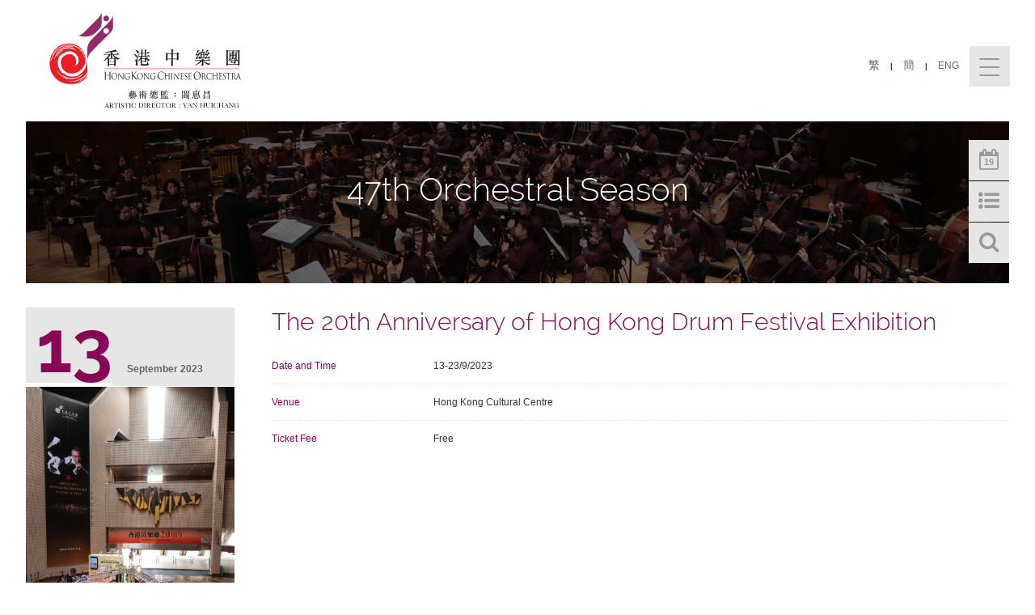

--- FILE ---
content_type: text/html; charset=UTF-8
request_url: https://www.hkco.org/en/Concerts/The-20th-Anniversary-Of-Hong-Kong-Drum-Festival-Exhibition.html
body_size: 28945
content:
<!DOCTYPE html PUBLIC "-//W3C//DTD XHTML 1.0 Transitional//EN" "http://www.w3.org/TR/xhtml1/DTD/xhtml1-transitional.dtd">
<html xmlns="http://www.w3.org/1999/xhtml" xml:lang="en" lang="en">
<head>	
	<meta http-equiv="Content-Type" content="text/html; charset=UTF-8" />
		<meta name="format-detection" content="telephone=no">

	<meta name="language" content="en" />
	<meta name="keywords" content="The 20th Anniversary of Hong Kong Drum Festival Exhibition" />
	<meta name="description" content="The 20th Anniversary of Hong Kong Drum Festival Exhibition" />
    
    <meta property='og:type' content='article' /><meta property='og:image' content='https://www.hkco.org/uploads/images/source/6501701bef7761.png' /><meta itemscope itemtype='http://schema.org/Article' /><meta itemprop='image' content='https://www.hkco.org/uploads/images/source/6501701bef7761.png' />	<title>The 20th Anniversary of Hong Kong Drum Festival Exhibition | HKCO</title>
		
	<!-- ICO -->
	<link rel="shortcut icon" href="/images/favicon.png">
	<link rel="apple-touch-icon" href="/images/apple-touch-icon.png">
	<link rel="apple-touch-icon" sizes="72x72" href="/images/apple-touch-icon-72x72.png">
	<link rel="apple-touch-icon" sizes="114x114" href="/images/apple-touch-icon-114x114.png">

	<!-- Fonts -->
	<link rel="stylesheet" href="/css/icons/font-awesome/font-awesome.min.css">
	<link rel="stylesheet" href="/css/icons/glyphicons/style.min.css">

    <!-- CSS -->
    <link rel="stylesheet" type="text/css" href="/css/global.css" />
    <link rel="stylesheet" type="text/css" href="/css/header-footer.css" />    
	<link rel="stylesheet" type="text/css" href="/css/pushy.css" />    
	<link rel="stylesheet" type="text/css" href="/css/fonts/fonts.css" />    

	<link class='mobilecss' rel="stylesheet" type="text/css" href="/css/global-mobile.css" />
	<link class='mobilecss' rel="stylesheet" type="text/css" href="/css/header-footer-mobile.css" />    

    <style type="text/css">
	body.en .stdtxt { font-size:12px; line-height:2; color: #333; font-family: "Lucida Grande","Myriad Set Pro", "Verdana", "Arial","sans-serif";}
	body.tc .stdtxt { font-size:14px; line-height:2; color: #333; font-family: Arial, Helvetica, sans-serif;}
	body.sc .stdtxt { font-size:14px; line-height:2; color: #333; font-family: Arial, Helvetica, sans-serif;}
	body.dark,#cmspage.dark  { background-color: #000; }
	
	/* no toggle */
	.notoggle { background-color:#e6e6e6;
					        transition: 0.4s cubic-bezier(0.25, 0.46, 0.45, 0.94);
           -webkit-transition-property: background-color, color;
                   transition-property: background-color, color;
                            box-shadow: none!important;
                           display:table; width:100%;}

	.notoggle span.active { cursor:pointer;}

	.notoggle div.title  { cursor:pointer; text-decoration:none; outline:none; padding:0; border-bottom:1px solid #fff; width:100%; 
						 font-size:20px; line-height:normal; color:#880656;  vertical-align: middle;
					  						transition: 0.4s cubic-bezier(0.25, 0.46, 0.45, 0.94);
				           -webkit-transition-property: background-color, color;
				                   transition-property: background-color, color;
				                            box-shadow: none!important; vertical-align:middle;}
	.notoggle .name  { font-size:16px; line-height:normal; padding-top:5px; color:#333;}
	
	.notoggle .name.white { color:#fff;}
	    </style>	
		<script type="text/javascript" src="//code.jquery.com/jquery-1.9.1.js"></script>
	<script type="text/javascript" src="/js/jquery.cookie.js"></script>
	<script type="text/javascript" src="/js/main.js"></script>
	<script type="text/javascript" src="/js/subscribe.js"></script>
	<script type="text/javascript" src="/js/jquery.anystretch.min.js"></script>
    <script type="text/javascript" src="/commonjs/main.js"></script></head>
<body id="body" class="en"><div id="top"></div>

<div class="page-border">
    	<nav id="mobile-nav" class="pushy pushy-left font-lucida">
	<ul id="mobnavmenu"> <li><div>HKCO</div><ul>    <li><a href='/en/About-Hkco/About-Us.html'>Hong Kong Chinese Orchestra</a></li>    <li><a href='/en/About-Hkco/Esg.html'>Environmental, Social and Governance</a></li>    <li><a href='/en/About-Hkco/Artistic-Director.html'>Artistic Director and Principal Conductor for Life</a></li>    <li><a href='/en/About-Hkco/Orchestra-Members.html'>Orchestra Members</a></li>    <li><a href='/en/About-Hkco/Artistic-Advisors.html'>Council Advisors & Artistic Advisors</a></li>    <li><a href='/en/About-Hkco/Council-Member.html'>Council Members</a></li>    <li><a href='/en/About-Hkco/Management-Team.html'>Management Team</a></li>    <li><a href='/en/About-Hkco/Vacancy/Ticketing-Coordinator.html'>Vacancy</a></li>    <li><a href='/en/Others/Contact-Us.html'>Contact Us (Tel: 3185 1600)</a></li></ul></li><li><div>What's On</div><ul>    <li><a href='/en/Whats-On/News.html'>Latest News</a></li>    <li><a href='/en/Whats-On/On-The-Press.html'>Press Release</a></li>    <li><a href='/en/Whats-On/Publication/Annual-Report.html'>Publication and Annual Report</a></li></ul></li><li><div>Concerts</div><ul>    <li><a href='/en/Concerts/Calendar.html'>Calendar</a></li>    <li><a href='/en/Concerts/Events.html'>Concert Schedule</a></li>    <li><a href='/en/Concerts/Past-Events.html'>Past Events</a></li></ul></li><li><div>Education</div><ul>    <li><a href='/en/Education/The-Hkco-Orchestral-Academy.html'>The HKCO Orchestral Academy</a></li>    <li><a href='/en/Education/Hk-Youth-Zheng-Ensemble.html'>Hong Kong Youth Zheng Ensemble</a></li>    <li><a href='/en/Education/Hk-Young-Chinese-Orchestra.html'>Hong Kong Young Chinese Orchestra </a></li>    <li><a href='/en/Education/Music-Courses.html'>Music Courses</a></li>    <li><a href='/en/Education/Chinese-Music-Conducting/International-Master-Classes-On-Chinese-Music-Conducting.html'>Chinese Music Conducting</a></li>    <li><a href='/en/Education/Jockey-Club-Chinese-Music-Education-And-Outreach-Programme.html'>賽馬會中國音樂教育及推廣計劃</a></li>    <li><a href='/en/Education/Chinese-Music-Talent-Training-Scheme.html'>Chinese Music Talent Training Scheme</a></li>    <li><a href='http://cm360.hk'>HKJC Chinese Music 360</a></li>    <li><a href='/en/Education/Drumgradedexam.html'>The International Drum Graded Exam</a></li></ul></li><li><div>Instrument R&D</div><ul>    <li><a href='/en/Instrument-Rd/Eco-Huqins.html'>Eco-Huqins</a></li>    <li><a href='/en/Instrument-Rd/Chinese-Instruments/Bowed-String-Instruments.html'>Chinese Instruments</a></li>    <li><a href='/uploads/docs/682542ced6d771.pdf'>Standard Orchestra Instrument Range Chart and Page Format of the Full Score</a></li>    <li><a href='/uploads/docs/63d225e2b7a841.jpg'>Configuration of the Orchestra</a></li></ul></li><li><div>Community</div><ul>    <li><a href='/en/Community/Friends-Of-Hkco.html'>Friends of HKCO</a></li>    <li><a href='/en/Community/Photo-Gallery.html'>Photo Gallery</a></li>    <li><a href='/en/Community/Hong-Kong-Drums-Festival/Concert-Series.html'>Hong Kong Drums Festival</a></li>    <li><a href='/en/Community/Shop-Audio-Visual-Products-Publication-Souvenirs.html'>Audio & Visual Products / Publication / Souvenirs</a></li>    <li><a href='/en/Community/Free-Publications.html'>Free Publications</a></li>    <li><a href='/en/Community/Free-Score.html'>Free Score</a></li>    <li><a href='/en/Community/Rental-Services/Music-Scores.html'>Rental Services</a></li></ul></li><li><div>Support Us</div><ul>    <li><a href='/uploads/docs/679758fc570e11.pdf'>Make a Donation</a></li>    <li><a href='/en/Support-Us/Support-Us/Programme-Project-Sponsorship.html'>Programme / Project Sponsorship</a></li>    <li><a href='/en/Support-Us/Advertise.html'>Advertise</a></li>    <li><a href='/en/Support-Us/Discount-Tickets.html'>Discount Tickets</a></li></ul></li>	
	</ul>
</nav>	

    <!-- Site Overlay -->
    <div class="site-overlay"></div>

	<div class="page-container">
				<header> 
	<div class="wrapper">
		<a href='/en/index.html'><div id="logo"></div></a>
		<nav>
			<a href="javascript:switch_lang('en','tc');">繁</a>
			<span>|</span>
			<a href="javascript:switch_lang('en','sc');">簡</a>
			<span>|</span>
			<a href="javascript:switch_lang('en','en');" class="eng">ENG</a>
			<div class="btn-bksquare"><a id="nav-toggle" href="javascript:void(0);"><span></span></a></div>
			<div class="menu-btn menu-m"><i class="bars fa fa-bars"></i></div>
		</nav>
	</div>
</header>


<div id="mega-menu-container">
	<div id="mega-menu"><div><div class='mu-row1'>	<figure class='effect-marley'>		<img src='/images/bg-bk-opacity50.png' class='layer'/>     <img  src='/uploads/images/source/56ef7985704aa1.JPG' alt="image" title="image" as='1' class="bg" />		<figcaption>			<h2>HKCO</h2>			<p>				<a href='/en/About-Hkco/About-Us.html'  class='pos'>Hong Kong Chinese Orchestra</a>				<a href='/en/About-Hkco/Esg.html'  class='pos'>Environmental, Social and Governance</a>				<a href='/en/About-Hkco/Artistic-Director.html'  class='pos'>Artistic Director and Principal Conductor for Life</a>				<a href='/en/About-Hkco/Orchestra-Members.html'  class='pos'>Orchestra Members</a>				<a href='/en/About-Hkco/Artistic-Advisors.html'  class='pos'>Council Advisors & Artistic Advisors</a>				<a href='/en/About-Hkco/Council-Member.html'  class='pos'>Council Members</a>				<a href='/en/About-Hkco/Management-Team.html'  class='pos'>Management Team</a>				<a href='/en/About-Hkco/Vacancy/Ticketing-Coordinator.html'  class='pos'>Vacancy</a>				<a href='/en/Others/Contact-Us.html'  target='_blank' class='pos'>Contact Us (Tel: 3185 1600)</a>			</p>		</figcaption>	</figure></div><div class='mu-row1'>	<figure class='effect-marley'>		<img src='/images/bg-bk-opacity50.png' class='layer'/>     <img  src='/uploads/images/source/56ef79b8b4bdd1.jpg' alt="What's On" title="What's On" as='1' class="bg" />		<figcaption>			<h2>What's On</h2>			<p>				<a href='/en/Whats-On/News.html'  class='pos'>Latest News</a>				<a href='/en/Whats-On/On-The-Press.html'  class='pos'>Press Release</a>				<a href='/en/Whats-On/Publication/Annual-Report.html'  class='pos'>Publication and Annual Report</a>			</p>		</figcaption>	</figure></div><div class='mu-row1-last'>	<figure class='effect-marley'>		<img src='/images/bg-bk-opacity50.png' class='layer'/>     <img  src='/uploads/images/source/56ef79dedf0e01.jpg' alt="Concerts" title="Concerts" as='1' class="bg" />		<figcaption>			<h2>Concerts</h2>			<p>				<a href='/en/Concerts/Calendar.html'  class='pos'>Calendar</a>				<a href='/en/Concerts/Events.html'  class='pos'>Concert Schedule</a>				<a href='/en/Concerts/Past-Events.html'  class='pos'>Past Events</a>			</p>		</figcaption>	</figure></div></div><div class='clear'></div><div><div class='mu-row2'>	<figure class='effect-marley'>		<img src='/images/bg-bk-opacity50.png' class='layer'/>     <img  src='/uploads/images/source/56ef7a026f1121.JPG' alt="image" title="image" as='1' class="bg" />		<figcaption>			<h2>Education</h2>			<p>				<a href='/en/Education/The-Hkco-Orchestral-Academy.html'  class='pos'>The HKCO Orchestral Academy</a>				<a href='/en/Education/Hk-Youth-Zheng-Ensemble.html'  class='pos'>Hong Kong Youth Zheng Ensemble</a>				<a href='/en/Education/Hk-Young-Chinese-Orchestra.html'  class='pos'>Hong Kong Young Chinese Orchestra </a>				<a href='/en/Education/Music-Courses.html'  class='pos'>Music Courses</a>				<a href='/en/Education/Chinese-Music-Conducting/International-Master-Classes-On-Chinese-Music-Conducting.html'  class='pos'>Chinese Music Conducting</a>				<a href='/en/Education/Jockey-Club-Chinese-Music-Education-And-Outreach-Programme.html'  class='pos'>賽馬會中國音樂教育及推廣計劃</a>				<a href='/en/Education/Chinese-Music-Talent-Training-Scheme.html'  class='pos'>Chinese Music Talent Training Scheme</a>				<a href='http://cm360.hk'  target='_blank' class='pos'>HKJC Chinese Music 360</a>				<a href='/en/Education/Drumgradedexam.html'  class='pos'>The International Drum Graded Exam</a>			</p>		</figcaption>	</figure></div><div class='mu-row2'>	<figure class='effect-marley'>		<img src='/images/bg-bk-opacity50.png' class='layer'/>     <img  src='/uploads/images/source/56ef7a2b143361.jpg' alt="image" title="image" as='1' class="bg" />		<figcaption>			<h2>Instrument R&D</h2>			<p>				<a href='/en/Instrument-Rd/Eco-Huqins.html'  class='pos'>Eco-Huqins</a>				<a href='/en/Instrument-Rd/Chinese-Instruments/Bowed-String-Instruments.html'  class='pos'>Chinese Instruments</a>				<a href='/uploads/docs/682542ced6d771.pdf'  target='_blank' class='pos'>Standard Orchestra Instrument Range Chart and Page Format of the Full Score</a>				<a href='/uploads/docs/63d225e2b7a841.jpg'  target='_blank' class='pos'>Configuration of the Orchestra</a>			</p>		</figcaption>	</figure></div><div class='mu-row2'>	<figure class='effect-marley'>		<img src='/images/bg-bk-opacity50.png' class='layer'/>     <img  src='/uploads/images/source/56ef7a4dc7e161.jpg' alt="image" title="image" as='1' class="bg" />		<figcaption>			<h2>Community</h2>			<p>				<a href='/en/Community/Friends-Of-Hkco.html'  class='pos'>Friends of HKCO</a>				<a href='/en/Community/Photo-Gallery.html'  class='pos'>Photo Gallery</a>				<a href='/en/Community/Hong-Kong-Drums-Festival/Concert-Series.html'  class='pos'>Hong Kong Drums Festival</a>				<a href='/en/Community/Shop-Audio-Visual-Products-Publication-Souvenirs.html'  class='pos'>Audio & Visual Products / Publication / Souvenirs</a>				<a href='/en/Community/Free-Publications.html'  class='pos'>Free Publications</a>				<a href='/en/Community/Free-Score.html'  class='pos'>Free Score</a>				<a href='/en/Community/Rental-Services/Music-Scores.html'  class='pos'>Rental Services</a>			</p>		</figcaption>	</figure></div><div class='mu-row2-last'>	<figure class='effect-marley'>		<img src='/images/bg-bk-opacity50.png' class='layer'/>     <img  src='/uploads/images/source/56ef7ab7933af1.JPG' alt="image" title="image" as='1' class="bg" />		<figcaption>			<h2>Support Us</h2>			<p>				<a href='/uploads/docs/679758fc570e11.pdf'  target='_blank' class='pos'>Make a Donation</a>				<a href='/en/Support-Us/Support-Us/Programme-Project-Sponsorship.html'  class='pos'>Programme / Project Sponsorship</a>				<a href='/en/Support-Us/Advertise.html'  class='pos'>Advertise</a>				<a href='/en/Support-Us/Discount-Tickets.html'  class='pos'>Discount Tickets</a>			</p>		</figcaption>	</figure></div></div><div class='clear'></div>		
	</div>	
</div>	

		<div class="clear"></div>

		<link rel="stylesheet" type="text/css" href="/css/accordion.css" />
<link rel="stylesheet" type="text/css" href="/css/general-content.css" />
<link rel="stylesheet" type="text/css" href="/css/colorbox.css" />
<link rel="stylesheet" type="text/css" href="/css/eislider-inside.css" />
<link class='mobilecss' rel="stylesheet" type="text/css" href="/css/accordion-mobile.css" />
<link class='mobilecss' rel="stylesheet" type="text/css" href="/css/general-content-mobile.css" />


<!-- css adjustments -->
<style class="mobilecss" type="text/css">
@media only screen and (max-device-width: 699px) {
	.general-content {margin-top:180px;}
}
</style>
<!-- javascript specific -->
<script type="text/javascript" src="/js/jquery.colorbox.js"></script>
<script type="text/javascript" src="/js/jquery.eislideshow-inside.js"></script>
<script type="text/javascript" src="/js/jquery.easing.1.3.js"></script>
<script type="text/javascript" src="/js/accordion.js"></script>
<script type="text/javascript">
    $(function(){

        if (ismobdev()) 
            $(".inline").colorbox({inline: true, width: "90%"});
        else 
            $(".inline").colorbox({inline: true, width: "50%"});
        
        $('#popcal .add').on('click',function(){
			var date = $('#appdate').val(), version = $('#version').val(), htm;
			htm += '<input type="hidden" name="date" value="'+date+'"><input type="hidden" name="version" value="'+version+'">';
			$('#calhidden').html(htm);
			$('#Calendarsubmit').submit();
            if(version == 'ics'){
                 $('#Calendarsubmit').submit();
            }else{
                 var u = '/site/Calendar'
                 $.post(u, $('#Calendarsubmit').serialize(), function (data) {
                     if (data.Success == "True") {
                     } else
                         alert(data.Message);
                 }, "json");
            }
        });
		
		$('.ei-slider').eislideshow({
            animation: 'center',
            autoplay: true,
            slideshow_interval: 3000,
            titlesFactor: 0
        });		
    });        
</script>

<!-- PAGE CONTENT -->

<div class="section-banner">
	<div class="sb-wrapper imgStretch">
		<div class="imgStretchPattern">
			<p class="titleImgStretch"></p>
			<h1 class="Raleway-light">47th Orchestral Season</h1>
			<h2 class="Raleway-regular"> </h2>
		</div>
	</div>
	<div class="quick-icon-index">
	<div class="wrapper quick-icon-height-inside">
		<div id="calendar" class="quick-icon-btn" onclick="goUrl('/en/Concerts/Calendar.html');">
			<div class="event-date"></div>
			<i class="fa fa-calendar-o"></i>
		</div>
		<div id="listcalendar" class="quick-icon-btn" onclick="goUrl('/en/Concerts/Events.html');">
			<i class="fa fa-list-ul"></i>
		</div>
		
		<div id="search" class="quick-icon-btn inline-block">
			<i class="fa fa-search"></i>
		</div>
	</div>
</div>	
</div>
<div class="buttonBox general">
	<div class='view-calendar pos-btn2 general hidden-m' >View Event Calendar</div>
	<div class='list-calendar pos-btn2 general' >Full List Calendar</div>        
	<div class="site-search pos-btn2 general hidden-m">
		<form target='_blank' id='cse-search-box'  action="http://google.com/cse">
			<input type="hidden" name="cx" value="007805819696710507761:dqfruhheua0" />
			<input type="hidden" name="ie" value="UTF-8" />
			<img src="/images/spacer.gif" style='display:inline-block; background:#2a2a2a url(/images/gcse.gif) no-repeat 5px center; height:50px; width:70px; vertical-align:bottom;'; 
			/><input type="text" name="q" style='width:150px;display:inline-block;' onblur="if(this.value=='')this.value='Search by Keyword';" onfocus="if(this.value=='Search by Keyword')this.value='';" value="Search by Keyword" />			
		</form>
	</div>
</div>	
<div class="section-banner-m">
	<h1 class="Raleway-light"></h1>
	<h2 class="Raleway-regular"> </h2>
</div>
		<script>$(function() { $('.imgStretch').anystretch("/uploads/images/source/55e2628f924d01.jpg", {speed: 150}); });</script>
	


<div class="general-content">
	<div class="gc-wrapper">
		<div>
			<div class="col-left"> 
				<div class="cd-event-col-l">
					<div class="event-wrapper">						<div class="promo-date-blk">
							<div class="Raleway-bold p-date">13</div>
							<div class="p-month">September 2023</div>
							<div class="mobile-only cd-btn-m-blk">
																<a href="#">
									<div class="cd-btn-m">
										<div class="i-col"><i class="fa fa-calendar"></i></div>
										<div class="btn-filed-col">Save in My Calendar</div>
									</div>
								</a>
																								<a href="#meet" style="display:none;">
									<div class="cd-btn-m">
										<div class="i-col"><i class="fa fa-music"></i></div>
										<div class="btn-filed-col">Meet the Performers</div>
									</div>
								</a>
							</div>
						</div>
						<div class="poster">
							<img  src='/uploads/images/source/6501701bef7761.png' alt="image" title="image" as='1' class="img-scale" />						</div>
						<div class="mobile-hidden"><a href='#inline_content' class='inline cboxElement'><div id='savecalbtn' class='cd-btn'>    <div class='i-col'><i class='fa fa-calendar'></i></div>    <div class='btn-filed-col'>Save in My Calendar</div></div></a>						</div>
											</div> 
				</div>
			</div>
			<div class="col-right">				
				<div id='ctitle'>					<h1 class="Raleway-light">The 20th Anniversary of Hong Kong Drum Festival Exhibition</h1>
									</div>							
				<div class="clear"></div>
				<div class="concerts-detail">				
									<div class="concerts-detail-blk">
						<div class="cd-field adjust-sm-font-m">Date and Time</div>
						<div class="cd-detail adjust-sm-font-m">13-23/9/2023 </div>
					</div>
									<div class="concerts-detail-blk">
						<div class="cd-field adjust-sm-font-m">Venue</div>
						<div class="cd-detail adjust-sm-font-m">Hong Kong Cultural Centre</div>
					</div>
					
					<div class="concerts-detail-blk">
						<div class="cd-field adjust-sm-font-m">Ticket Fee</div>
						<div class="cd-detail adjust-sm-font-m">Free</div>
					</div>
								</div><!--/END concertdetail-->				

				<div id='concertcontent'><div id=''></div></div>				<div id='postcontent'>
				</div>
			</div>

		</div>
	</div>
</div>

<form id="Calendarsubmit" method="post" action="/site/Calendar" target="_blank">
<div id="calhidden"></div>    
<input type="hidden" name="title" value="The 20th Anniversary of Hong Kong Drum Festival Exhibition" />    
<input type="hidden" name="url" value="https://www.hkco.org/en/Concerts/The-20th-Anniversary-Of-Hong-Kong-Drum-Festival-Exhibition.html" /> 
<input type="hidden" name="venue" value="Hong Kong Cultural Centre" />
<div id="popcal" class="add-performance" style="display:none;">
    <div id='inline_content' class="layout">
        <div class="title gotham-book font-m">Add performance to my Calendar</div>
        <div class="performance-block">
            <div class="event-name gotham-book font-m"><div id="caltitle">The 20th Anniversary of Hong Kong Drum Festival Exhibition</div></div>
            <table width="100%" border="0" cellspacing="0" cellpadding="0">
                <tr>
                    <td class="colum-1">Appointment:</td>
                    <td class="colum-2">
                        <select name="date" id="appdate">
                           <option value="2023-09-13 11:00-23:00">13 September 2023 11:00-11:00pm</option><option value="2023-09-14 06:00-23:00">14 September 2023 6:00-11:00pm</option><option value="2023-09-15 06:00-23:00">15 September 2023 6:00-11:00pm</option><option value="2023-09-16 06:00-23:00">16 September 2023 6:00-11:00pm</option><option value="2023-09-17 06:00-23:00">17 September 2023 6:00-11:00pm</option><option value="2023-09-18 06:00-23:00">18 September 2023 6:00-11:00pm</option><option value="2023-09-19 06:00-23:00">19 September 2023 6:00-11:00pm</option><option value="2023-09-20 06:00-23:00">20 September 2023 6:00-11:00pm</option><option value="2023-09-21 06:00-23:00">21 September 2023 6:00-11:00pm</option><option value="2023-09-22 06:00-23:00">22 September 2023 6:00-11:00pm</option><option value="2023-09-23 06:00-23:00">23 September 2023 6:00-11:00pm</option>                        </select>
                    </td>
                </tr>
                <tr>
                    <td>Calendar:</td>
                    <td>
                        <select name="version" id="version">
                            <option value="ics">iCal</option>
                            <option value="google">Google</option>
                            <option value="yahoo">Yahoo</option>
                        </select>
                    </td>
                </tr>
            </table>
        </div>
        <div class="remarks">
            <div class="content">If you use Outlook or iCal, your browser will download a file with the date. To add this event to your calendar please open this file. 
                <br/>With Google and Yahoo you will have to log in with your access details. Next you can save the event.</div>
        </div>
        <div class="add"><i class="fa fa-calendar"><span class="button gotham-book font-m">Add to My Calendar</span></i></div>
    </div>
</div>
</form>
<!-- END PAGE CONTENT -->
		
				<div class="footer-m">
	<div class="mobile-only">
		<div class="search-mobile mobile-show" style="display:none;">
			<div class="block"><form target='_blank' id='cse-search-box'  action="http://google.com/cse">
				<input type="hidden" name="cx" value="007805819696710507761:dqfruhheua0" />
				<input type="hidden" name="ie" value="UTF-8" />
				<img src="/images/spacer.gif" style='display:inline-block; background: url(/images/gcse_white.gif) no-repeat center center; height:80px; width:65px; vertical-align:bottom;'; />
				<input style='width:-webkit-calc(90% - 65px); width:calc(90% - 65px);' type="text" name="q" id="mobsearchtxt" value="Search by Keyword" onblur="if(this.value==''){this.value='"Search by Keyword'}" onfocus="if(this.value=='"Search by Keyword'){this.value=''}">
			</form></div>
			<div class="icon-block"><i class="fa fa-search"></i></div>
		</div>
		<div class="f-m-media">
			<a href="https://www.facebook.com/pages/%E9%A6%99%E6%B8%AF%E4%B8%AD%E6%A8%82%E5%9C%98-Hong-Kong-Chinese-Orchestra/27447879125" target='_blank'><i class="fa fa-facebook-square"></i></a>
			<a href="https://www.youtube.com/user/HKCO" target='_blank'><i class="fa fa-youtube-play"></i></a>
			<a href="http://weibo.com/hkco1977" target='_blank'><i class="fa fa-weibo"></i></i></a>
		</div>
		
		<footer>
			<ul><li><a  target='' href="/en/Others/Contact-Us.html">Contact Us</a></li></ul>		   <p>Copyright © 2026 HKCO</p>
		</footer>

		<div class="clear"></div>			
		<div class="mobileonly">
			<div class="footer-m-viewDesktop footer-bg-inside">
				<a href="javascript:viewDesktop();">
					<i class="gi gi-display"></i><div class="txt">View Desktop Version</div>
				</a>
			</div>
		</div>
	</div>
</div>
<div class="footer-d">
	<div class="global-footer row-same-height row-full-height">
		<div class="gf-wrapper">
			<div class="gf-col1 col-xs-height col-full-height">
				<div class="gf-wrapper">					<div id='sptitle'>
						<h3 class='Raleway-light'>Your Support</h3>
						<div class='col1-intro'>The HKCO is a non-profit organization.  It is through your support that we can continue to make life beautiful, with arts, music, and a thankful heart.</div>
					</div>
					<div id='sptlnks'><ul><li><a  target='' href="/en/Support-Us/Support-Us/Programme-Project-Sponsorship.html">Sponsorship & Donation</a></li><li><a  target='' href="/en/Support-Us/Advertise.html">Advertisement</a></li></ul>					</div>
				</div>
			</div>

			<div class="gf-col2 col-xs-height col-full-height">
				<div class="gf-wrapper">					<div id='ewtitle'>
						<h3 class="Raleway-light">Subscribe Newsletter</h3>
						<h4 class="Raleway-regular"></h4>
						<div class='blkintro'>Sign up for emails about special offers, discounts, latest news, and more.</div>
					</div>
					<div>
						<input type="text" id='footsubemail' name="eNews Suscription" 
							invalid="Please enter a valid email."  exist="You have already subscribed before." success="Thank you for your subscription."
							onblur="if(this.value=='')this.value='eNews subscription';" onfocus="if(this.value=='eNews subscription')this.value='';" value="eNews subscription" /> 
						<div class="btn-action" onclick="subscribe('foot',$('#footsubemail').val());">Go</div>
					</div>

					<div id='footsubemailerr' class="error" style="display:none">Please enter a valid email.</div>
					<div class="gf-media blkintro">
						<a href="https://www.facebook.com/pages/%E9%A6%99%E6%B8%AF%E4%B8%AD%E6%A8%82%E5%9C%98-Hong-Kong-Chinese-Orchestra/27447879125" target='_blank'><i class="fa fa-facebook-square"></i></a>
						<a href="https://www.youtube.com/user/HKCO" target='_blank'><i class="fa fa-youtube-play"></i></a>
						<a href="http://weibo.com/hkco1977" target='_blank'><i class="fa fa-weibo"></i></a>
					</div>
				</div>
			</div>

			<div class="gf-col3 col-xs-height col-full-height">
				<div class="">
					<div id='fclublk'>						<h3 class="Raleway-light">Friends of HKCO</h3>
						<div class='blkintro'><a  target='_blank' href="/uploads/docs/66b593db0f0201.pdf">Download Application Form</a></div>
					</div>					
				</div>			
				<div class="gf-wrapper3">
					<div id='footlnks'><ul><li><a  target='' href="/en/Others/Contact-Us.html">Contact Us</a></li></ul>					</div>
					<div id='footcpy'><p><strong>Copyright © 2026 HKCO</strong></p>
				</div>
			</div>
		</div>
	</div>
	
	<div class="footer-view-desktop footer-bg-inside">
		<a href="javascript:viewMobile();">
			<div class="txt footer-txt-inside">View Mobile Version</div>
		</a>
	</div>		
</div>	

    </div>

	<p id="back-top"><a href="#top"><span><i class="fa fa-arrow-up"></i></span></a></p>
</div>


<script type="text/javascript">
 
	 //Google Analytic
	(function(i,s,o,g,r,a,m){i['GoogleAnalyticsObject']=r;i[r]=i[r]||function(){
	(i[r].q=i[r].q||[]).push(arguments)},i[r].l=1*new Date();a=s.createElement(o),
	m=s.getElementsByTagName(o)[0];a.async=1;a.src=g;m.parentNode.insertBefore(a,m)
	})(window,document,'script','https://www.google-analytics.com/analytics.js','ga');

	ga('create', 'UA-76405764-1', 'auto');
	ga('send', 'pageview'); 

</script>
</body>
</html>




--- FILE ---
content_type: text/css
request_url: https://www.hkco.org/css/header-footer.css
body_size: 15333
content:

/* = Table of Contents
=================================================================================
  = Global Styles
  	• header
    • Mega Menu (Drop down Menu - desktop version only)
	• Hamburger Menu ( hamburger menu (from "=" change to "X")
	• Footer (for index page only)
	• Footer (for inside page)

  = iPad Portrait Styles
  = iPad Landscape Styles
  = Mobile Styles
   • header
   • Footer search box for mobile inside page

================================================================================ */


/* =============================================================================
	= Global Styles
   ============================================================================= */

	.menu-btn {display:none}
	.menu-m   {display:none}
	.mobile-only   { display:none;}
    .mobile-hidden { display:block;}


	/* • header
	------------ */
   
	header { width:100%; height:150px; overflow:hidden; position:fixed; top:0; left:0;  z-index:999; background-color:#fff;
				   	 -webkit-transition: height 0.3s;
					    -moz-transition: height 0.3s;
					     -ms-transition: height 0.3s;
					      -o-transition: height 0.3s;
					         transition: height 0.3s; }
	header .wrapper  { min-width: 950px; max-width:1400px; margin:0 auto; padding-left:30px;}
  	header #logo { display:inline-block; width:240px; height:150px;  float:left; margin-left:30px;
  				   background: #fff url(images/logo-hkco.svg) no-repeat center center;
					 -webkit-transition: opacity 1s ease-in-out;
					    -moz-transition: opacity 1s ease-in-out;
						  -o-transition: opacity 1s ease-in-out;
						     transition: opacity 1s ease-in-out;
				   	 -webkit-transition: all 0.1s;
					    -moz-transition: all 0.1s;
					     -ms-transition: all 0.1s;
					      -o-transition: all 0.1s;
					         transition: all 0.1s; }
   	header nav 	 	{ display:inline-block; float:right; margin-right:2.5%;}
   	header nav span { display:inline-block; line-height:160px; color:#880656; font-weight:700; font-size:10px;}
    header nav div  { display:inline-block; width:50px; height:50px; text-align:center; vertical-align:middle;}
	header nav div.btn-bksquare 	    { text-shadow: none;
						    background-color: #e6e6e6; cursor:pointer;
			  			  -webkit-transition: 0.4s cubic-bezier(0.25, 0.46, 0.45, 0.94);
			  					  transition: 0.4s cubic-bezier(0.25, 0.46, 0.45, 0.94);
			     -webkit-transition-property: background-color, color;
			 			 transition-property: background-color, color;
			 					  box-shadow: none!important;}
	header nav div.btn-bksquare:hover  { background-color:#ccc; color:#333;}

    header nav a 	{ display:inline-block; line-height:160px; margin:0 10px; color:#666; font-weight:700; font-size:14px; font-weight:lighter;
				      -webkit-transition: all 0.3s;
				         -moz-transition: all 0.3s;
				          -ms-transition: all 0.3s;
				           -o-transition: all 0.3s;
				              transition: all 0.3s;
			          -webkit-transition: 0.4s cubic-bezier(0.25, 0.46, 0.45, 0.94);
			                  transition: 0.4s cubic-bezier(0.25, 0.46, 0.45, 0.94);
		     -webkit-transition-property: background-color, color;
					 transition-property: background-color, color;
							  box-shadow: none!important;}
    header nav a:hover { color:#880656; }
   	header nav a.eng { font-size: 12px}

    header.smaller { height: 75px;
    				-webkit-box-shadow: 2px 2px 11px 0px rgba(50, 50, 50, 0.12);
					   -moz-box-shadow: 2px 2px 11px 0px rgba(50, 50, 50, 0.12);
						    box-shadow: 2px 2px 11px 0px rgba(50, 50, 50, 0.12);}
    header.smaller #logo { display:inline-block; width:155px; height:70px; background: #fff url(images/logo-hkco-sm.svg) no-repeat center center; }
    header.smaller nav a    { line-height: 75px;}
   	header.smaller nav span { line-height: 75px;}
   	header.smaller nav div  { width:50px; height:50px;}


	/* • Mega Menu (Drop down Menu - desktop version only)
	------------------------------------------------------- */
   
    #mega-menu { position:absolute; top:0px; z-index:999; background-color:#000; width:100%; height:700px; overflow:hidden;
			    -webkit-box-shadow: 3px 3px 17px 0px rgba(50, 50, 50, 0.46);
			       -moz-box-shadow: 3px 3px 17px 0px rgba(50, 50, 50, 0.46);
			            box-shadow: 3px 3px 17px 0px rgba(50, 50, 50, 0.46);} 
    .mu-row1      { width:33%; height:350px; float:left; overflow:hidden; /*border-right:1px solid #fff; box-sizing: border-box;*/}
    .mu-row1-last { width:34%; height:350px; float:left; overflow:hidden; /*border-right:none;*/}
    .mu-row2      { width:25%; height:350px; float:left; overflow:hidden; /*border-top:1px solid #fff; border-right:1px solid #fff; box-sizing: border-box;*/}
    .mu-row2-last { width:25%; height:350px; float:left; overflow:hidden; /*border-top:1px solid #fff; border-right:none;*/}

	figure.effect-marley figcaption { text-align:center; color:#fff; font-size:30px; font-family:'Raleway',sans-serif; z-index:30}
	figure.effect-marley h2, figure.effect-marley p { position:absolute; padding:5px 0; right:30px; left:30px; z-index:30}
	figure.effect-marley p { font-family: "Lucida Grande","Myriad Set Pro", "Verdana", "Arial","sans-serif"; z-index:30;
							 top:85px; line-height:normal; font-size:13px;
								-webkit-transform: translate3d(0,100%,0);
								        transform: translate3d(0,100%,0);}

	.pos {margin-bottom:10px; display:table; text-align:center; width:100%;}

	figure.effect-marley h2 { top:90px; line-height:normal; font-size:25px;
							-webkit-transition: -webkit-transform 0.35s;
							        transition: transform 0.35s;
							 -webkit-transform: translate3d(0,20px,0);
							         transform: translate3d(0,20px,0);}

	figure.effect-marley:hover h2 { top:30px;
								  -webkit-transition: 0.35s ease-in-out;
	                                 -moz-transition: 0.35s ease-in-out;
	                                   -o-transition: 0.35s ease-in-out;
	                                      transition: 0.35s ease-in-out;
									-webkit-transform: translate3d(0,0,0);
											transform: translate3d(0,0,0);}

	figure.effect-marley h2::after { position:absolute; top:100%; left:0; width:100%; height:1px; background:#fff; content: ''; z-index:30;
										-webkit-transform: translate3d(0,40px,0);
										        transform: translate3d(0,40px,0);}

	figure.effect-marley h2::after,
	figure.effect-marley p { opacity: 0;
		          -webkit-transition: opacity 0.35s, -webkit-transform 0.35s;
		                  transition: opacity 0.35s, transform 0.35s;}

	figure.effect-marley:hover h2::after,
	figure.effect-marley:hover p { cursor:pointer; opacity:1;
									-webkit-transform: translate3d(0,0,0);
									        transform: translate3d(0,0,0);}

	figure.effect-marley a { color:#fff; 
							  -webkit-transition: 0.4s cubic-bezier(0.25, 0.46, 0.45, 0.94);
				  					  transition: 0.4s cubic-bezier(0.25, 0.46, 0.45, 0.94);
				     -webkit-transition-property: background-color, color;
				 			 transition-property: background-color, color;
				 					  box-shadow: none!important;}
	.quick-icon-btn:hover   { background-color:#000; color:#333;}
	figure.effect-marley a:hover {color:#bf6a9e;}


	figure.effect-marley img.bg { z-index:5;
								  -webkit-transition: 1s ease-in-out;
	                                 -moz-transition: 1s ease-in-out;
	                                   -o-transition: 1s ease-in-out;
	                                      transition: 1s ease-in-out;}
	figure.effect-marley:hover img.bg {	 -moz-transform: scale(1.1);
	                                      -ms-transform: scale(1.1);
	                                       -o-transform: scale(1.1);
	                                          transform: scale(1.1);}
	figure.effect-marley img.layer {display:none}
	figure.effect-marley:hover img.layer {display:block; position:absolute; z-index:10}




	/* • Hamburger Menu ( hamburger menu (from "=" change to "X"))
	-------------------------------------------------------------- */
	
	#nav-toggle { position:absolute; text-align:center; vertical-align:middle; top:0px; }

	#nav-toggle { cursor:pointer; padding:25px 12px 0px 12px; width:25px; height:25px; overflow:auto; left:-10px; display:table-cell; vertical-align:middle; line-height:normal;}
	#nav-toggle span, #nav-toggle span:before, #nav-toggle span:after 
				{ cursor:pointer; border-radius:1px; 
				  height:2px; width:25px; background:#999; position:absolute; display:block;
				  content: '';}
	#nav-toggle span:before { top:-10px;}
	#nav-toggle span:after  { bottom: -10px;}

	#nav-toggle span, #nav-toggle span:before, #nav-toggle span:after { transition: all 400ms ease-in-out;}
	#nav-toggle.active span { background-color: transparent; }
	#nav-toggle.active span:before, #nav-toggle.active span:after { top: 0;}
	#nav-toggle.active span:before { transform: rotate(45deg);  background:#666;}
	#nav-toggle.active span:after  { transform: rotate(-45deg); background:#666;}


	/* • Footer (for index page only)
	----------------------------------- */
	footer    { border-top: 4px solid #e6e6e6; padding:1.5% 2%; text-align:left; font-size:11px; color:#666;}
	footer ul { padding:0; margin:0;}
	footer ul li { color:#666; display:inline; list-style-type:none;}
	footer ul li:after { content: "|"; padding:0 15px; color:#880656; font-size:9px;}
	footer ul li:last-child:after { content:""}
	footer ul li:hover { color:#880656; cursor:pointer}
	footer p {margin-top:1%}

	footer .f-col-left	{ width:20%; /*50*/ float:left;}
	footer .f-col-award { display:block; width:80%; /*50*/ float:right;}

	.footer-bg			{ background-color:#e8e8e8; padding:10px;}
	.footer-bg-inside	{ background-color:#e8e8e8; padding:10px; color:#333; margin-top:20px}
	.footer-txt 		{ color:#333;}
	.footer-txt-inside  { color:#333; padding-left:10px}

	/* • Footer (for inside page)
	----------------------------- */
	.global-footer { background-color:#e8e8e8; margin-top:5%; font-size:11px; display:block}
	.global-footer .gf-wrapper { padding:0 2%;}
	.global-footer .gf-wrapper .gf-col1 { width:30%; float:left; border-right:1px solid #fff; padding-right:2%;}
	.global-footer .gf-wrapper .gf-col2 { width:30%; float:left; border-right:1px solid #fff; padding-right:2%; padding-left:2%;}
	.global-footer .gf-wrapper .gf-col3 { width:30%; float:left; padding-left:2%;} 
	.global-footer .gf-wrapper .gf-col1 .gf-wrapper,
	.global-footer .gf-wrapper .gf-col2 .gf-wrapper	 { padding:6% 0}
	.global-footer .gf-wrapper .gf-col3 .gf-wrapper3 { padding:6% 0; position:absolute; bottom:0}
	.global-footer .gf-wrapper .gf-col3 #fclublk { padding-top:6%; }
	.global-footer .gf-wrapper .gf-col1 .col1-intro, .global-footer .blkintro  { padding:2% 0}
	.global-footer h3 { color:#880656; line-height:normal}
	.global-footer h4 { color:#880656; line-height:1.6}
	.global-footer a  { color:#333!important;}
	.global-footer a:hover {color:#880656!important; text-decoration:none!important;}
	.global-footer ul { margin:0; padding:2% 0; line-height:1.8;}


	html body.en .global-footer { font-size:11px;}
	html body.tc .global-footer { font-size:13px;}
	html body.sc .global-footer { font-size:13px;}

	html body.en .global-footer .gf-wrapper .gf-col1 .col1-intro  { font-size:11px;}
	html body.tc .global-footer .gf-wrapper .gf-col1 .col1-intro  { font-size:13px;}
	html body.sc .global-footer .gf-wrapper .gf-col1 .col1-intro  { font-size:13px;}

	html body.en .global-footer h3 { font-size:20px;}
	html body.tc .global-footer h3 { font-size:22px}
	html body.sc .global-footer h3 { font-size:22px}
	html body.en .global-footer h4 { font-size:16px}
	html body.tc .global-footer h4 { font-size:18px}
	html body.sc .global-footer h4 { font-size:18px}


	.global-footer input { font-size:12px; color:#333; padding:2px 12px; height:26px; width:90%; border:none; outline:none;
			               font-family: "Lucida Grande","Helvetica Neue","Helvetica","Arial","Verdana","sans-serif"; letter-spacing: normal;
						   -webkit-font-smoothing:antialiased; -webkit-text-size-adjust:none;
						   background-color:#ccc; margin:4% 0 0 0}
	.global-footer input:focus { background-color:#333; color:#fff;
		                            transition: 0.4s cubic-bezier(0.25, 0.46, 0.45, 0.94);
		           -webkit-transition-property: background-color, color;
		                   transition-property: background-color, color;
		                            box-shadow: none!important;}
	.global-footer input:focus+.btn-action { display:block;
	                 	            transition: 0.4s cubic-bezier(0.25, 0.46, 0.45, 0.94);
	               -webkit-transition-property: background-color, color;
	                       transition-property: background-color, color;
	                                box-shadow: none!important;}
    .global-footer .btn-action { color:#fff; background-color:#880656; font-size:16px;  text-align:center; cursor:pointer; line-height:1.5;
           						 padding:3px 2px 0px 2px; position:absolute; top:0; right:0; width:40px; height:27px; margin-top:4%;
           						 /*display:none;*/ overflow:hidden; z-index:50;}
    .global-footer .btn-action:hover { background-color:#bf6a9e;
							                  transition: 0.4s cubic-bezier(0.25, 0.46, 0.45, 0.94);
						     -webkit-transition-property: background-color, color;
						             transition-property: background-color, color;
							                  box-shadow: none!important;}
	.global-footer .gf-media i { display:inline-block; font-size:30px; padding-right:3%; color:#ccc; margin-top:2%}
	.global-footer .gf-media a:hover i { color:#880656;
						  -webkit-transition: 0.4s cubic-bezier(0.25, 0.46, 0.45, 0.94);
			  					  transition: 0.4s cubic-bezier(0.25, 0.46, 0.45, 0.94);
			     -webkit-transition-property: background-color, color;
			 			 transition-property: background-color, color;
			 					  box-shadow: none!important;}
	.global-footer .error { margin-bottom:4%;}


/* =============================================================================
	= iPad Portrait Styles
   ============================================================================= */

@media only screen and (min-device-width : 768px) and (max-device-width : 1024px) and (orientation : portrait){
   	header nav 	 	{ margin-right:25px;}
  	header #logo    { background: #fff url(images/logo-hkco.svg) no-repeat center center; margin-left:0px}
    header.smaller #logo { background: #fff url(images/logo-hkco-sm.svg) no-repeat center center;  }
	figure.effect-marley figcaption { font-size:20px;}

	figure.effect-marley p { font-size:16px; top:70px; }


}


/* =============================================================================
	= iPad Landscape Styles
   ============================================================================= */

@media only screen and (min-device-width : 768px) and (max-device-width : 1024px) and (orientation : landscape) {
   	header nav 	 	{ margin-right:60px;}
  	header #logo    { background: #fff url(images/logo-hkco.svg) no-repeat center center;}
    header.smaller #logo { background: #fff url(images/logo-hkco-sm.svg) no-repeat center center;  }
   	header nav 	 	{ display:inline-block; float:right; margin-right:2.3%;}
 	figure.effect-marley figcaption { font-size:20px;}
	figure.effect-marley p { top:70px; }


}


--- FILE ---
content_type: text/css
request_url: https://www.hkco.org/css/pushy.css
body_size: 4229
content:
/*! Pushy - v0.9.2 - 2014-9-13
* Pushy is a responsive off-canvas navigation menu using CSS transforms & transitions.
* https://github.com/christophery/pushy/
* by Christopher Yee */

/* Menu Appearance */

ul#mobnavmenu li ul { display:none;}

#mobile-nav {display:none}
#mobile-nav ul li       { color:#fff; margin:0; padding:0;  font-size:30px}
#mobile-nav ul li>div   { padding:15px 10px 10px 50px; margin-left:-50px; line-height:1.4; 
                            border-bottom: 1px solid rgba(0, 0, 0, .1);
                               border-top: 1px solid rgba(255, 255, 255, .2);}
#mobile-nav ul li>div:hover {  background-color: #880656; color:#fff;}
#mobile-nav ul li>ul { margin:0; padding:10px}
#mobile-nav ul li>ul li a            { color:#fff; text-indent:-20px; padding:10px 30px; line-height:1.4;}
#mobile-nav ul li>ul li a:before { content: "•"; color:#880656; padding-right:8px;}
#mobile-nav ul li>ul li a:hover  { color:#999;}

.pushy{ margin-left:-25px; position:fixed; width:500px; height:100%; top:0; z-index:999999;
        background:#333; font-size:1.6em; font-weight:normal; padding:0px;
            -webkit-box-shadow: inset -10px 0 6px -9px rgba(0, 0, 0, .7);
               -moz-box-shadow: inset -10px 0 6px -9px rgba(0, 0, 0, .7);
                    box-shadow: inset -10px 0 6px -9px rgba(0, 0, 0, .7);
                      overflow: auto;
    -webkit-overflow-scrolling: touch;}

.pushy a { display:block; color:#fff; text-decoration:none;}

.pushy a:hover{ color:#fff;}


/* Menu Movement */

.pushy-left{
    -webkit-transform: translate3d(-680px,0,0);
    -moz-transform: translate3d(-680px,0,0);
    -ms-transform: translate3d(-680px,0,0);
    -o-transform: translate3d(-680px,0,0);
    transform: translate3d(-680px,0,0);
}

.pushy-open{
    -webkit-transform: translate3d(0,0,0);
    -moz-transform: translate3d(0,0,0);
    -ms-transform: translate3d(0,0,0);
    -o-transform: translate3d(0,0,0);
    transform: translate3d(0,0,0);
}

.container-push, .push-push{
    -webkit-transform: translate3d(680px,0,0);
    -moz-transform: translate3d(680px,0,0);
    -ms-transform: translate3d(680px,0,0);
    -o-transform: translate3d(680px,0,0);
    transform: translate3d(680px,0,0);
}

/* Menu Transitions */

.pushy, #container, .push{
    -webkit-transition: -webkit-transform .2s cubic-bezier(.16, .68, .43, .99);
    -moz-transition: -moz-transform .2s cubic-bezier(.16, .68, .43, .99);
    -o-transition: -o-transform .2s cubic-bezier(.16, .68, .43, .99);
    transition: transform .2s cubic-bezier(.16, .68, .43, .99);
}

/* Site Overlay */

.site-overlay { display:none;}

.pushy-active .site-overlay{ display:block; position:fixed; top:0; right:0; bottom:0; left:0; z-index:9998;
                             background-color: rgba(0,0,0,0.5);
                            -webkit-animation: fade 500ms; 
                               -moz-animation: fade 500ms; 
                                 -o-animation: fade 500ms;
                                    animation: fade 500ms;}

@keyframes fade{
    0%   { opacity: 0; }
    100% { opacity: 1; }
}

@-moz-keyframes fade{
    0%   { opacity: 0; }
    100% { opacity: 1; }
}

@-webkit-keyframes fade{
    0%   { opacity: 0; }
    100% { opacity: 1; }
}

@-o-keyframes fade{
    0%   { opacity: 0; }
    100% { opacity: 1; }
}

/* Example Media Query */

/* =============================================================================
    = iPad Portrait Styles
   ============================================================================= */

@media only screen and (min-device-width : 768px) and (max-device-width : 1024px) and (orientation : portrait){
    #mobile-nav ul li       { color:#fff; margin:0; padding:0;  font-size:16px}
}


/* =============================================================================
    = iPad Landscape Styles
   ============================================================================= */

@media only screen and (min-device-width : 768px) and (max-device-width : 1024px) and (orientation : landscape) {
    #mobile-nav ul li       { color:#fff; margin:0; padding:0;  font-size:16px}
}

@media only screen and (max-device-width: 699px) {
    #mobile-nav {display:inline-block;}
}


--- FILE ---
content_type: text/css
request_url: https://www.hkco.org/css/fonts/fonts.css
body_size: 1468
content:

@font-face {
  font-family: 'Raleway-Bold';
  src: url('Raleway-Bold.eot');
  src: url('Raleway-Bold.eot?#iefix') format('embedded-opentype'),
       url('Raleway-Bold.woff') format('woff'),
       url('Raleway-Bold.ttf') format('truetype'),
       url('Raleway-Bold.svg#Raleway-Bold') format('svg');
}

@font-face {
  font-family: 'Raleway-Light';
  src: url('Raleway-Light.eot');
  src: url('Raleway-Light.eot?#iefix') format('embedded-opentype'),
       url('Raleway-Light.woff') format('woff'),
       url('Raleway-Light.ttf') format('truetype'),
       url('Raleway-Light.svg#Raleway-Light') format('svg');
}

@font-face {
  font-family: 'Raleway';
  src: url('Raleway-Regular.eot');
  src: url('Raleway-Regular.eot?#iefix') format('embedded-opentype'),
       url('Raleway-Regular.woff') format('woff'),
       url('Raleway-Regular.ttf') format('truetype'),
       url('Raleway-Regular.svg#Raleway') format('svg');
}

@font-face {
  font-family: 'Raleway-Thin';
  src: url('Raleway-Thin.eot');
  src: url('Raleway-Thin.eot?#iefix') format('embedded-opentype'),
       url('Raleway-Thin.woff') format('woff'),
       url('Raleway-Thin.ttf') format('truetype'),
       url('Raleway-Thin.svg#Raleway-Thin') format('svg');
}




.Raleway-regular { font-family: 'Raleway',sans-serif;}
.Raleway-light   { font-family: 'Raleway-Light',sans-serif;}
.Raleway-thin    { font-family: 'Raleway-Thin',sans-serif;}
.Raleway-bold    { font-family: 'Raleway-Bold',sans-serif;}


--- FILE ---
content_type: text/css
request_url: https://www.hkco.org/css/accordion.css
body_size: 2223
content:
	.toggle-blk {margin:0 0 30px 0;}

	.toggle { background-color:#e6e6e6;
					        transition: 0.4s cubic-bezier(0.25, 0.46, 0.45, 0.94);
           -webkit-transition-property: background-color, color;
                   transition-property: background-color, color;
                            box-shadow: none!important;
                           display:table; width:100%;}

	.toggle:hover { background-color:#ccc;}
	.toggle span.active { cursor:pointer;}

	.toggle div.title  { cursor:pointer; text-decoration:none; outline:none; padding:0; border-bottom:1px solid #fff; width:100%; 
						 font-size:20px; line-height:normal; color:#880656;  vertical-align: middle;
					  						transition: 0.4s cubic-bezier(0.25, 0.46, 0.45, 0.94);
				           -webkit-transition-property: background-color, color;
				                   transition-property: background-color, color;
				                            box-shadow: none!important; vertical-align:middle;}
	.toggle .name  { font-size:16px; line-height:normal; padding-top:5px; color:#333;}
	.toggle .name.white { color:#fff;}
	.toggle .pane      { border-top:none; overflow:hidden; clear:both; width:100%;}
	.toggle .pane-page { width:100%; background-color:#efefef; border-bottom:1px solid #fff; display:table;}
	.pane-page-pos	{padding:1% 2%;}
	.toggle .pane-page a { color:#88065f; text-decoration:none;}
	.toggle .pane-page a:hover { text-decoration:underline!important;}


	.toggle div.title         { background:url(images/icon-plus-accordion.svg) no-repeat center right;}
	.toggle div.title:hover   { background:url(images/icon-plus-accordion.svg) no-repeat center right;}
	.toggle div.title.active  { background: #880656 url(images/icon-minus-accordion.svg) no-repeat center right; color:#fff;}


	/* • For "orchestra-members.html" */
	.member-img       { width:60px;/*100px*/ display:inline-block; vertical-align:bottom; margin:10px 0 0 0;}
	.member-title-blk { width:80%; margin:0; display:inline-block; vertical-align:middle; padding:1% 0 1% 2%;}

	/* • For "concerts-detail.html" */
	.cd-title-blk { width:94%; margin:0; display:inline-block; padding:1% 5% 1% 2%; color:#666;}
	.cd-title-blk.white { color:#fff;}
	.cd-pane-page-pos	{padding:1% 2%;}

--- FILE ---
content_type: text/css
request_url: https://www.hkco.org/css/general-content.css
body_size: 14568
content:

/* ======================================================================================================================
 	Below style for "general.html", "concerts-detail.html", "course.html", "news-detail.html", "useful-link.html", "vacancies.html"
========================================================================================================================= */

/* • common */
	.purple-txt		 { color:#880656;}
	.grey-sm-txt	 { color:#333; font-size:10px; font-weight:bold}

	.general-content { width:100%; margin-top:30px;}
	.general-content .gc-wrapper { padding:0 0 2% 0; height:100%; overflow:auto; overflow-x:hidden; overflow-y:hidden; line-height:2}
	.general-content h1 { font-size:30px; color:#880656; padding-bottom:5px; line-height:normal; padding-bottom:15px}
	.general-content h2 { font-size:20px; color:#880656; line-height:normal; padding-bottom:10px;}
	
	
	.general-content .col-left  { width:25%; float:left;}
	.general-content .col-left.mobile  { width:95%; margin-bottom:40px;}
	.general-content .col-left li:before  { content: ""}

	.general-content .col-right { width:75%; float:left;}
	.general-content .col-right.mobile { width:95%; margin-top:40px;}
	.general-content .col-full  { width:100%; float:left;}

	.general-content .col-left .img-blk { width:84%; margin-bottom:20px; color:#fff}
	.general-content .col-left .caption { line-height:normal; position:absolute; bottom:0; background-color:#880656; padding:5%}

	.general-content .col-left .img-blk ul          { width:90%; position:absolute; z-index:100; float:right; text-align:right; right:15px; margin-top:5px;  margin-top:-10px\9;}
	.general-content .col-left .img-blk ul li       { padding-right:2%; margin:0; width:30px; height:6px; z-index:100; display:inline-block; background-color:#ccc;;
						                                  -webkit-transition: 0.4s cubic-bezier(0.25, 0.46, 0.45, 0.94);
						                                          transition: 0.4s cubic-bezier(0.25, 0.46, 0.45, 0.94);
						                         -webkit-transition-property: background-color, color;
						                                 transition-property: background-color, color;
						                                          box-shadow: none}
	.general-content .col-left .img-blk ul li:hover  { background-color:#880656;  cursor:pointer;}
	.general-content .col-left .img-blk ul li.active { background-color:#880656;}
	.general-content .col-left .img-blk ul li:before { content: ""}

	.general-content a  	  { color:#880656}
	.general-content a:hover  { color:#880656; text-decoration:underline;}

	.general-content hr { height:1px; background-color:#e8e8e8; border:none; margin:2% 0;}
	.general-content .course-blk hr { background-color:#fff; }	

	/* • table for Gerneral cotent */
	.general-content table.general { text-align:left; vertical-align:top;  margin:0;}
	.general-content table.general th		  { background-color:#880656; padding:1% 2%; color:#fff; text-align:left; vertical-align:top; }
	.general-content table.general tr.odd td  { background-color:#dbdbdb; padding:1% 2%; border-bottom:1px solid #fff; text-align:left; vertical-align:top; }
	.general-content table.general tr.even td { background-color:#e8e8e8; padding:1% 2%; border-bottom:1px solid #fff; text-align:left; vertical-align:top; }


	/* • table for Gerneral cotent */
	.general-content table.nude    { text-align:left; vertical-align:top;  margin:0;}
	.general-content table.nude th { background-color:#fff; padding:0%; text-align:left; vertical-align:top; }
	.general-content table.nude td { background-color:#fff; padding:0%; border-bottom:1px solid #fff; text-align:left; vertical-align:top; }
	.general-content table.nude tr { background-color:#fff; padding:0%; border-bottom:1px solid #fff; text-align:left; vertical-align:top; }


	/* • ul li style for Gerneral cotent */
	.general-content ul 	 { margin:0px; padding:10px 0px;}
	.general-content ul li   { list-style: none; counter-increment:•; display: table-row;}
	.general-content ul li:before  { content: "•"; color:#880656; display: table-cell; text-align: right;  padding-right: .5em;}

	html body.en .general-content ul {font-size:12px; max-height:999999px}
	html body.tc .general-content ul {font-size:14px; max-height:999999px}
	html body.sc .general-content ul {font-size:14px; max-height:999999px}

	html body.en .general-content ul li {font-size:12px; max-height:999999px}
	html body.tc .general-content ul li {font-size:14px; max-height:999999px}
	html body.sc .general-content ul li {font-size:14px; max-height:999999px}

	html body.en .general-content ul li:before  {font-size:12px; max-height:999999px}
	html body.tc .general-content ul li:before  {font-size:14px; max-height:999999px}
	html body.sc .general-content ul li:before  {font-size:14px; max-height:999999px}

/* • For "concerts-detail.html" event information */
	.sponsor-container {padding:4% 0; clear:both; display:table; width:100%;}
	.sponsor-blk { width:18%; float:left; margin-right:10px}
	.sponsor { line-height:1.2; margin-top:3%; color:#666; padding-bottom:10px; vertical-align: bottom;}
	html body.en .sponsor { font-size:10px}
	html body.tc .sponsor { font-size:14px}
	html body.sc .sponsor { font-size:14px}


	/* • "concerts-detail.html" content (div table) */
	.concerts-detail { margin-bottom:50px}
	.concerts-detail-blk { border-bottom:1px dotted #e6e6e6; display:table; width:100%; padding:10px 0;}
	.concerts-detail-blk:last-child { border-bottom:none;}
	.concerts-detail-blk .cd-field  { width:200px; float:left; color:#880656; clear:both}
	.concerts-detail-blk .cd-detail { float:left}
	.concerts-detail-blk .cd-field:after  { content:"";}
	.concerts-detail-blk .cd-detail i { font-size:14px; padding-right:10px;}
	.concerts-detail-blk .cd-detail a { color:#333;
	                          -webkit-transition: 0.4s cubic-bezier(0.25, 0.46, 0.45, 0.94);
							          transition: 0.4s cubic-bezier(0.25, 0.46, 0.45, 0.94);
										 -webkit-transition-property: background-color, color;
					         transition-property: background-color, color;
					                  box-shadow: none !important; }
	.concerts-detail-blk .cd-detail a:hover {color:#880656; text-decoration:none;}


	/* • "concerts-detail.html" left column info */
	.cd-event-col-l { width:100%;}
	.cd-event-col-l .event-wrapper { width:85%; margin-bottom:20px; background-color:#e6e6e6}

	.promo-date-blk { padding:1% 0% 0% 0%; border-bottom:1px solid #fff; z-index:5;}
	.promo-date-blk .p-month { line-height:normal; color:#666; display:inline-block; font-weight:bold; padding-left:15px}
	.promo-date-blk .p-date  { font-size:90px; line-height:1; border-bottom:4px solid #fff; color:#880656;
							   display:inline-block; background-color:#e6e6e6; z-index:10; padding-left:5%;}


	/* • "left column "Save in My Calendar" & "Ticket available" btn style */	
	a .cd-btn  { color:#fff; line-height:normal; text-decoration:none; padding:10px 15px; border-bottom:1px solid #952c6e;
	                  background-color:#880656; 
	                        transition: 0.4s cubic-bezier(0.25, 0.46, 0.45, 0.94);
           -webkit-transition-property: background-color, color;
                   transition-property: background-color, color;
                            box-shadow: none}
	a .cd-btn:hover  { background-color:#e8e8e8; text-decoration:none; color:#333}
	a .cd-btn i      { padding-right:10px; font-size:14px}
	a .cd-btn .i-col 		   { width:10%; float:left; vertical-align:top}
	a .cd-btn .btn-filed-col { width:85%; display:inline-block; vertical-align:top}


	/* • "Meet the Performers" style */	
	.meet-performers-blk { background-color:#880656; line-height:normal; overflow:hidden;}
	.meet-performers-blk .mp-inner { padding:40px 15px 10px 15px}
	.meet-performers-blk .mp-inner .title-sm { line-height:normal; color:#fff;}
	.meet-performers-blk .mp-inner .title-lg { font-size:25px; line-height:normal; color:#fff;}
	.meet-performers-blk .performer-blk { width:101%;}
	.meet-performers-blk .performer-blk .performer-row { border-bottom:1px solid #fff;}
	.meet-performers-blk .performer-blk .performer-row .mp-img-col 	  { width:30%; float:left}
	.meet-performers-blk .performer-blk .performer-row .mp-detial-col { /*width:70%;*/ width:62%; float:left; padding:4%;}

	a .performer-row {background-color:#e8e8e8; color:#333;
	 					  -webkit-transition: 0.4s cubic-bezier(0.25, 0.46, 0.45, 0.94);
			  					  transition: 0.4s cubic-bezier(0.25, 0.46, 0.45, 0.94);
			     -webkit-transition-property: background-color, color;
			 			 transition-property: background-color, color;
			 					  box-shadow: none;}
	a .performer-row:hover { background-color:#ccc; }
	.general-content .performer-blk a:hover  { text-decoration:none; }
	
	.meet-performers-blk-m {display:none;}


/* • For "course.html" */
	.course-blk { background-color:#e8e8e8; /*use space block instead: margin-bottom:30px; */}
	.course-blk .c-blk-pos { padding:20px}
	.course-deepGrey-blk {width:100%; display:table; background-color:#ccc;}
	.course-deepGrey-blk .c-deepGrey-pos { padding:10px 20px; display:table;}
	.course-deepGrey-blk .c-deepGrey-pos ul li a { color:#333;
												  transition: 0.4s cubic-bezier(0.25, 0.46, 0.45, 0.94);
											           -webkit-transition-property: background-color, color;
											                   transition-property: background-color, color;
											                            box-shadow: none}
	.course-deepGrey-blk .c-deepGrey-pos ul li a:hover {color:#880656;}


/* • For "news-detail.html" */
	.pager { background-color:#dbdbdb; width:100%; display:table; margin-bottom:30px; z-index: 920}
	.pager .pager-blk { padding:5px 10px; font-size:10px; max-height:999999px; line-height:normal; color:#fff; font-weight:bold; color:#333; background-color:#eee}
	.tc .pager .pager-blk, .sc .pager .pager-blk { font-size:12px;}
	.pager .pager-blk.left  { float:left }
	.pager .pager-blk.right { float:right}
	.pager .pager-blk a       { color:#333;
						  -webkit-transition: 0.4s cubic-bezier(0.25, 0.46, 0.45, 0.94);
			  					  transition: 0.4s cubic-bezier(0.25, 0.46, 0.45, 0.94);
			     -webkit-transition-property: background-color, color;
			 			 transition-property: background-color, color;
			 					  box-shadow: none;}
	.pager .pager-blk a:hover { color:#880656; text-decoration:none;}
	.pager .v-sep  { display:inline-block; padding:0px 10px; color:#880656;}
	.pager .previous, .pager .next { display:inline-block;}


/* • For "useful-link.html" */
	.useful-link { margin-bottom:30px;}
	table.use-link { background-color:#e8e8e8}
	table.use-link ul { color:#333}
	table.use-link ul li a { color:#333}
	table.use-link ul li a:hover { text-decoration:none}
	table.use-link td { width:25%; border-right:1px solid #fff}


/* • For "vacancies.html" */
	.sub-nav-blk { display:block; background-color:#e6e6e6; width:85%;}
	.sub-nav-blk ul {padding:3% 5%; margin:0; list-style:none;}
	.sub-nav-blk ul li { display:block; border-bottom:1px solid #fff; padding-bottom:15px; margin-top:10px; margin-left:8px; line-height:1.6;}
	.sub-nav-blk ul li:last-child { border-bottom:none}
	.sub-nav-blk ul li:before {content:""}
	.sub-nav-blk ul li a { color:#333; text-decoration:none;}
	.sub-nav-blk ul li a:hover { color:#880656; text-decoration:none;}
	.sub-nav-blk ul li.active { color:#880656;}
	.sub-nav-blk-m	{display:none;}

/* • left column banner */
	/*#bannerEffect.mobile { display:none; }
	.dotnav.mobile { display:none; }*/
	.rslides 	{ position:relative; list-style:none; overflow:hidden; width:100%; padding:0; margin:0}
	.rslides.mobile  div  	{ position:absolute; width:100%; padding:0; margin:0;}
	.rslides.mobile  div.banner {position:relative; }
	.rslides.mobile  div .content { position:absolute; width:92%; padding:10px 0 20px 0; bottom:0; z-index:10; background:#880656; color:#fff; cursor:pointer; line-height:1.6;}
	.rslides.mobile  div .caption-pos { font-size:25px; width:95%; margin-left:5px; padding:15px 10px; line-height:2;}

	.rslides li { visibility:hidden; position:absolute; display:none; width:100%; left:0; top:0}
	.rslides li:first-child { position:relative; display:block; float:left}
	.rslides img { display:block; height:auto; float:left; width:100%; border:0}	
	.dotnav { z-index:20; position:absolute; left:0; bottom:-30px; padding:2px 0px 5px 10px; width:100%; height:12px}	
	.dotnav ul	  { list-style-type:none; margin:0; padding:0;}
	.dotnav ul li { float:left; width:22px; height:8px; margin-right:8px; margin-bottom:5px; background-color:#adadad; cursor:pointer;}
	.dotnav.mobile ul li { float:left; width:66px; height:24px; margin-right:24px; background-color:#adadad; cursor:pointer;}
	.dotnav ul li:hover, .dotnav.mobile ul li:hover  { background-color:#3d3935;}
	.dotnav ul li img 	{ width:20px; height:8px; }
	.dotnav.mobile ul li img 	{ width:60px; height:24px; }
	.dotnav li.rslides_here , .dotnav .current, .dotnav.mobile li.rslides_here , .dotnav.mobile .current { background-color:#880656}
	.dotnav li.rslides_here:hover, .dotnav .current:hover, .dotnav.mobile li.rslides_here:hover, .dotnav.mobile .current:hover { background-color:#880656; cursor:default}
	.banner .content { position:absolute; bottom:0; z-index:10; width:92%; background:#880656; color:#fff; cursor:pointer; line-height:1.6;}
	.banner img.img-scale { width:92%}
	.caption-pos { padding:6px 4%}





/* =============================================================================
	= iPad Portrait Styles
   ============================================================================= */

@media only screen and (min-device-width : 768px) and (max-device-width : 1024px) and (orientation : portrait){
	
	/* • common */
	.general-content .col-left  { width:30%; float:left;}
	.general-content .col-right { width:70%; float:left;}
	.general-content .col-left .img-blk ul          { right:15px; margin-top:-5px;}
	.general-content .col-left .img-blk ul li       { height:6px; margin-left:2px }
	/* • "concerts-detail.html" left column info */
	.promo-date-blk { padding:3% 0% 0% 0%;}
	.promo-date-blk .p-date  { font-size:60px; }

}

/* =============================================================================
	= iPad Landscape Styles
   ============================================================================= */

@media only screen and (min-device-width : 768px) and (max-device-width : 1024px) and (orientation : landscape) {
	.general-content .col-left .img-blk ul          { margin-top:-10px;}
	.general-content .col-left .img-blk ul li       { height:6px; margin-left:2px; }
}


--- FILE ---
content_type: text/css
request_url: https://www.hkco.org/css/colorbox.css
body_size: 2317
content:


/* = Remarks
==============================================================
  = Below style for "Save in My Calendar" popup box. "index.html" and ""
==============================================================*/


    #colorbox, #cboxOverlay, #cboxWrapper{position:absolute; top:0; left:0; z-index:9999; overflow:hidden;}
    #cboxWrapper {max-width:none;}
    #cboxOverlay{position:fixed; width:100%; height:100%;}

    #cboxOverlay{background:#000; opacity: 0.9; filter: alpha(opacity = 90);}
    #colorbox{outline:0;}

    .add-performance                { display:none}
    #inline_content .title          { padding:15px; font-size:20px; line-height:normal; color:#fff; background-color:#880656; }
    #inline_content .performance-block   { padding:15px 15px}
    #inline_content .event-name     { font-size:20px; line-height:normal; color:#880656;
                                      margin-bottom:10px; padding-bottom:10px; border-bottom:1px solid #ccc; } 
    #inline_content table {margin:20px 0px}  
    #inline_content table td.colum-1 { width:20%; text-align:left; padding-bottom:10px}                                  
    #inline_content table td.colum-2 { text-align:left; padding-bottom:10px}                                  
    #inline_content .remarks { background:#f0f0f0; }
    #inline_content .remarks .content { padding:10px 15px}

    .add i          { padding:2% 5%; font-size:16px; font-weight:normal; background-color:#333; 
                      color:#fff; cursor:pointer; width:90%; text-align:right}
    .add i:hover    { color:#fff;  background-color:#880656;
                            -webkit-transition: .4s cubic-bezier(0.25,.46,.45,.94);
                                    transition: .4s cubic-bezier(0.25,.46,.45,.94);
                   -webkit-transition-property: background-color,color;
                           transition-property: background-color,color;
                                    box-shadow: none!important;}
    .button { margin-left:5px; font-weight:bold;}


    .layout {padding:0px; background:#fff; /*width:550px;*/ margin:0 auto}


    /* these elements are buttons, and may need to have additional styles reset to avoid unwanted base styles */
    #cboxPrevious, #cboxNext, #cboxSlideshow, #cboxClose 
    { display:none; background:none;}
    

--- FILE ---
content_type: text/css
request_url: https://www.hkco.org/css/eislider-inside.css
body_size: 2947
content:
.ei-slider{ position:relative; width:100%; height:575px; }
.ei-slider-loading	{ width:100%; height:100%; position:absolute; top:0px; left:0px; z-index:999; background:rgba(0,0,0,0.9);
						  color:#fff; text-align:center; line-height:400px;}

.ei-slider-large	{ height:100%; width:auto; position:relative; overflow:hidden;}
.ei-slider-large li { position:absolute; top:0px; left:0px; overflow:hidden; height:100%; width:100%; overflow-y: hidden;}
.ei-slider-large li img { width:100%; height:auto;}

.ei-title	{ position:absolute; bottom:0; width:auto; background-image:url(images/bg-black-opacity70.png); background-repeat:repeat;}
.caption 	{ color:#fff; padding:10px 20px; line-height:1.6}

.ei-slider-thumbs		{ height:6px; position:relative; margin:0; padding:0}
.ei-slider-thumbs ul 	{ margin:0; padding:0}
.ei-slider-thumbs li 	{ position:relative; float:left; height:100%; margin:0; padding:0}
.ei-slider-thumbs li.ei-slider-element	{ top:0px; left:0px; position:absolute; height:100%; z-index:10;
										  text-indent:-9000px; 
										  background: #000;
										  background: rgba(0,0,0,0.9);}
.ei-slider-thumbs li a { display: block; text-indent: -9000px; background:#666;
						  width:100%; height:100%; cursor: pointer;
						-webkit-box-shadow: 
							0px 1px 1px 0px rgba(0,0,0,0.3), 
							0px 1px 0px 1px rgba(255,255,255,0.5);
						-moz-box-shadow: 
							0px 1px 1px 0px rgba(0,0,0,0.3), 
							0px 1px 0px 1px rgba(255,255,255,0.5);
						box-shadow: 
							0px 1px 1px 0px rgba(0,0,0,0.3), 
							0px 1px 0px 1px rgba(255,255,255,0.5);
						-webkit-transition: background 0.2s ease;
						   -moz-transition: background 0.2s ease;
							 -o-transition: background 0.2s ease;
							-ms-transition: background 0.2s ease;
								transition: background 0.2s ease;}
.ei-slider-thumbs li a:hover{ background-color: #f0f0f0;}
.ei-slider-thumbs li img 	{ position:absolute; bottom:50px; opacity:0; z-index:999; max-width:100%;
						-webkit-transition: all 0.4s ease;
						   -moz-transition: all 0.4s ease;
							 -o-transition: all 0.4s ease;
							-ms-transition: all 0.4s ease;
								transition: all 0.4s ease;
					   -webkit-box-reflect: 
								below 0px -webkit-gradient(
								linear, 
								left top, 
								left bottom, 
								from(transparent), 
								color-stop(50%, transparent), 
								to(rgba(255,255,255,0.3))
								);
								-ms-filter: "progid:DXImageTransform.Microsoft.Alpha(Opacity=0)";}
.ei-slider-thumbs li:hover img { opacity:1; bottom:13px;
							-ms-filter: "progid:DXImageTransform.Microsoft.Alpha(Opacity=100)";}

						  
ul.ei-slider-thumbs, ul.ei-slider-large { padding:0; text-indent:0; }
ul.ei-slider-thumbs li, ul.ei-slider-large li { margin:0; padding:0; }
ul.ei-slider-thumbs li:before, ul.ei-slider-large li:before  { content: none; padding-right:0;}
ul.ei-slider-large { margin:12px 0; }						  

--- FILE ---
content_type: text/css
request_url: https://www.hkco.org/css/accordion-mobile.css
body_size: 620
content:
 /* =============================================================================
	= Mobile Styles
   ============================================================================= */

@media only screen and (max-device-width: 699px) {
	.toggle div.title  { font-size:23px; }
	.toggle .name      { font-size:23px; line-height:normal; padding-top:5px; color:#333; font-weight:normal;}
	.member-img        { display:block; float:left;}
	.member-title-blk  { width:80%;/*90%*/ margin:0; display:inline-block; vertical-align:middle; padding:2% 4%}
	.pane-page-pos	   { padding:2% 5%;}
	.cd-pane-page-pos  { padding:1% 0%;}

}

--- FILE ---
content_type: text/css
request_url: https://www.hkco.org/css/general-content-mobile.css
body_size: 5329
content:

/* =============================================================================
	= Mobile Styles
   ============================================================================= */

@media only screen and (max-device-width: 699px) {

/* • common */
	.grey-sm-txt {font-size: 20px}

	.general-content { margin-top:-50px;}
	.general-content .gc-wrapper { padding:0 0% 2% 0;}
	.general-content .col-left .caption { line-height:1.6;  padding:3% 5% }
	.general-content .col-left  { width:100%; margin:0 0 50px 0; /*background-color:yellow;*/}
	.general-content .col-right { width:98%; padding:0px 1%}
	.general-content .col-left .img-blk { margin-right:0; margin-bottom:20px; background-color:#880656; color:#fff; width:100%;}
	.general-content .col-left .img-blk ul          { padding:5%; width:90%; position:absolute; z-index:100; float:right; text-align:right;}
	.general-content .col-left .img-blk ul li       { padding-right:2%; margin-left:20px; width:80px; height:8px}
	/*.general-content ul 	 { text-indent:-0.7em;}
	.general-content ul li   { margin:0px 0px 0px 25px; padding:0; }*/
	.general-content h1 { font-size:60px; color:#880656; padding-bottom:5px; line-height:normal; padding-bottom:15px}
	.general-content h2 { font-size:40px; color:#880656; line-height:normal; padding-bottom:10px; max-height:999999px}

	/* • table for Gerneral cotent */
	.general-content table.general { line-height:1.4 }
	.general-content table.general th { font-weight:normal}

	/* • ul li style for Gerneral cotent */
	html body.en .general-content ul {font-size:28px; max-height:999999px}
	html body.tc .general-content ul {font-size:30px; max-height:999999px}
	html body.sc .general-content ul {font-size:30px; max-height:999999px}

	html body.en .general-content ul li {font-size:28px; max-height:999999px}
	html body.tc .general-content ul li {font-size:30px; max-height:999999px}
	html body.sc .general-content ul li {font-size:30px; max-height:999999px}

	html body.en .general-content ul li:before  {font-size:28px; max-height:999999px}
	html body.tc .general-content ul li:before  {font-size:30px; max-height:999999px}
	html body.sc .general-content ul li:before  {font-size:30px; max-height:999999px}


/* • For "concerts-detail.html" event information */
	.sponsor { padding-top:10px}
	html body.en .sponsor { font-size:20px;}
	html body.tc .sponsor { font-size:20px;}
	html body.sc .sponsor { font-size:20px;}

	/* • "concerts-detail.html" content */
	/*.cd-btn-m-blk { margin-top:30px; background-color:#880656; padding:20px; color:#fff;}
	.i-col>i { font-size:30px; padding-right:10px; float:left; width:20%;}
	.btn-filed-col {float:left;  width:60%;}*/
	.concerts-detail-blk .cd-field:after  { content:":";}
	.concerts-detail-blk .cd-detail i { font-size:40px; padding-right:10px;}
	.concerts-detail-blk .cd-detail { width:100%;}

	.cd-event-col-l .event-wrapper { width:100%; margin-bottom:40px}

	/* • "left column" */	
	.promo-date-blk { width:30%; float:left; padding:2% 0% 0% 0%; border-bottom:none; z-index:5;}
	.promo-date-blk .p-date  { font-size:100px; padding-bottom:2%; border-bottom:4px solid #880656; margin-right:10px; padding:0 10%}
	.promo-date-blk .p-month { font-size:25px; padding:5% 10% }

	.poster 	{ width:70%; display:table}
	.poster img { width:100%; float:right; display:table-cell;}

	/* • "meet-performers" mobile only */	
	.meet-performers-blk-m { width:100%; overflow:hidden; background-color:#e8e8e8; display:block;}
	.meet-performers-blk-m .mp-title-block { background-color:#880656; padding:2%; color:#fff; font-size:40px; line-height:normal; margin-bottom:20px}
	.meet-performers-blk-m .mp-col { width:25%; float:left; line-height:normal; border-right:3px solid #e8e8e8;} 
	.meet-performers-blk-m .performers-name {padding:5%; margin-bottom:50px} 
	.meet-performers-blk-m a {color:#333;}
	.meet-performers-blk-m a:hover {color:#880656;}
    .meet-performers-blk .performer-blk .performer-row .mp-detial-col { font-size:30px; }


	/* • "left column "Save in My Calendar" & "Ticket available" btn style */	
	a .cd-btn-m   { font-size:28px; color:#fff; line-height:1.4; text-decoration:none; padding:26px 30px; border-bottom:1px solid #fff;
	                  background-color:#880656; 
	                        transition: 0.4s cubic-bezier(0.25, 0.46, 0.45, 0.94);
           -webkit-transition-property: background-color, color;
                   transition-property: background-color, color;
                            box-shadow: none!important;}
	a .cd-btn-m:hover  { background-color:#666; text-decoration:none; color:#fff}
	a .cd-btn-m i      { font-size:40px; line-height:1.4; }
	a .cd-btn-m .i-col 		   { width:22%; display:inline-block; vertical-align:top}
	a .cd-btn-m .btn-filed-col { width:73%; display:inline-block; vertical-align:top}


	.cd-title-blk-m {  width:90%!important; padding:3% 5%!important; font-size:30px!important;}
	.toggle .pane-page { padding:3% 5%!important; width:90%!important;}


	/* • For "news-detail.html" */
	.pager { margin-bottom:50px; }
	.pager .pager-blk { font-size:25px; font-weight:normal; padding:10px 20px; }


/* • For "vacancies.html" */
	.sub-nav-blk 	{ display:none}
	.sub-nav-blk-m  { display:block; border-top:1px solid #880656; padding-top:20px;}
	.sub-nav-blk-m select { } 
	

    .widget.xhec { font-size:30px; }
}


--- FILE ---
content_type: image/svg+xml
request_url: https://www.hkco.org/css/images/logo-hkco.svg
body_size: 113500
content:
<?xml version="1.0" encoding="utf-8"?>
<!-- Generator: Adobe Illustrator 15.1.0, SVG Export Plug-In . SVG Version: 6.00 Build 0)  -->
<!DOCTYPE svg PUBLIC "-//W3C//DTD SVG 1.1//EN" "http://www.w3.org/Graphics/SVG/1.1/DTD/svg11.dtd">
<svg version="1.1" id="Layer_1" xmlns="http://www.w3.org/2000/svg" xmlns:xlink="http://www.w3.org/1999/xlink" x="0px" y="0px"
	 width="240px" height="118px" viewBox="0 0 240 118" enable-background="new 0 0 240 118" xml:space="preserve">
<g>
	<g>
		<path fill="#EC1C24" d="M42.226,75.39c-0.144,0-2.104,1.563-2.734,1.98c-0.065,0.047-0.183-0.016-0.242,0.036
			c-1.094,0.961-2.483,1.612-3.75,2.052c-0.232,0.08-1.369,0.491-1.499,0.491h-0.303c-0.033,0-0.893,0.205-1.023,0.205h-0.407
			c-0.053,0-0.327,0.108-0.377,0.108h-0.347c-0.049,0-0.377,0.079-0.542,0.1l-2.218,0.083h-0.892c-0.047,0-0.042,0.043-0.094,0.043
			c-0.049,0-0.021-0.018-0.048-0.039h-0.849c-0.053-0.004-0.182-0.087-0.233-0.083h-0.326c-0.009-0.02-0.227-0.104-0.298-0.104
			h-0.368c-0.095,0-0.437-0.178-0.464-0.184c-0.305-0.059-0.756-0.071-1.046-0.296h-0.501c-0.187,0-1.602-0.672-2.133-0.969
			c-0.467-0.035-0.981-0.538-1.398-0.659c-0.861-0.268-2.191-1.026-2.242-1.026c-0.124,0-0.146,0.032-0.146,0.156
			c0,0.24,0.969,0.999,1.21,1.201c0.288,0.246,0.805,0.393,1.116,0.645c1.413,0.681,2.747,1.453,4.108,1.817
			c0.23,0.171,0.961,0.328,0.979,0.328h0.265c0.048,0,0.196,0.064,0.311,0.097c0.138,0.034,0.294-0.032,0.412-0.008
			c0.042,0.008,0.476,0.158,0.524,0.158h0.533c0.055,0,0.038,0.045,0.092,0.045h0.741c0.053,0,0.677-0.062,0.727-0.062
			c0.053,0,0.188,0.016,0.623,0c0.041,0,0.077-0.045,0.126-0.045h0.491c0.054,0,0.078-0.059,0.132-0.059h0.615
			c0.051,0,0.306-0.104,0.359-0.104h0.284c0.324,0,0.695-0.188,0.961-0.188h0.305c0.083,0,0.252-0.104,0.335-0.104h0.288
			c0.178,0,0.47-0.147,0.729-0.245c0.718-0.271,1.523-0.436,2.257-0.683c1.069-0.434,2.145-0.971,3.152-1.618
			c0.589-0.381,1.362-0.817,1.87-1.3c0.201-0.195,1.122-1.191,1.122-1.597C42.413,75.41,42.385,75.39,42.226,75.39z M10.498,71.183
			c-0.021,0.049-0.025,0.112-0.025,0.162c0,0.886,3.457,4.916,3.596,5.026c0.704,0.592,1.321,1.126,2.093,1.809
			c1.319,0.652,2.497,1.938,3.891,2.478c0.884,0.591,3.283,1.346,3.569,1.346c0.113,0,0.344-0.009,0.344-0.191
			c0-0.222-0.558-0.317-0.653-0.38c-0.144-0.085-0.278-0.229-0.433-0.274c-0.317-0.097-0.715-0.172-0.956-0.282
			c-0.697-0.328-1.439-0.61-2.047-1.046c-0.106-0.075-0.292-0.077-0.39-0.175c-0.557-0.582-1.266-0.692-1.777-1.193
			c-0.268,0.078-0.354-0.367-0.493-0.496c-0.279-0.135-0.435-0.294-0.696-0.486c-0.377-0.403-1.037-0.866-1.511-1.247
			c-0.582-0.468-1.13-1.047-1.548-1.563c-0.885-1.09-1.984-2.247-2.765-3.485H10.498z M17.238,46.04
			c-0.456,0-1.937,1.174-2.032,1.229c-0.01,0.081-0.068,0.227-0.106,0.264c-0.538,0.028-0.868,0.692-1.413,0.92
			c-0.237,0.416-0.587,0.643-0.925,0.873c-0.481,0.579-0.91,1.088-1.307,1.658c-0.218,0.312-0.43,0.668-0.574,1.015
			c-0.12,0.275-0.865,1.333-0.865,1.723c0,0.048-0.018,0.079-0.018,0.315c0.046,0.025,0.07,0.046,0.123,0.046
			c0.135,0,0.559-0.359,0.559-0.622c0-0.24,0.683-0.8,0.683-0.963c0-0.493,2.16-2.764,2.356-3.07
			c0.108-0.549,0.771-0.427,1.034-0.739c0.236-0.276,0.36-0.54,0.463-0.808c0.827-0.303,1.603-0.618,2.218-1.435v-0.314
			C17.374,46.03,17.302,46.04,17.238,46.04z M25.448,42.453l-1.681,0.046c-0.04,0-0.093,0.037-0.145,0.037h-0.309
			c-0.048,0-0.033,0.043-0.085,0.043h-0.267c-0.052,0-0.077,0.065-0.127,0.065h-0.287c-0.077,0-0.997,0.184-1.352,0.26
			c-0.202,0.045-0.206,0.07-0.267,0.07H20.62c-0.037,0-0.751,0.217-1.043,0.294c-0.233,0.062-0.524,0.086-0.683,0.169
			c-0.16,0.076-0.285,0.123-0.451,0.184c-0.659,0.261-1.332,0.692-1.991,0.914c-0.128,0.14-0.439,0.245-0.628,0.352
			c-0.37,0.208-0.758,0.469-1.14,0.665c-0.891,0.708-1.894,1.577-2.674,2.539c-0.231,0.281-0.482,0.463-0.756,0.771
			c-0.962,0.767-1.378,1.818-2.224,2.781c-0.015,0.161-0.128,0.296-0.27,0.458c-0.168,0.504-0.75,1.539-0.75,1.699
			c0,0.153-0.637,1.49-0.757,2.138c-0.004,0.015-0.157,0.667-0.157,0.766v0.273c0.046,0.046,0.069,0.049,0.122,0.049
			c0.468,0,0.506-1.132,0.524-1.168c0.04-0.089,0.14-0.178,0.14-0.234c0-0.423,1.112-2.479,1.236-2.667
			c0.254-0.559,0.831-1.184,1.217-1.662c0.452-0.778,1.056-1.553,1.738-2.356c0.405-0.478,0.708-0.671,1.077-1.141
			c0.035-0.018,0.389-0.153,0.389-0.276c0-0.156,0.708-0.505,0.795-0.558c0.088-0.049,0.192-0.242,0.279-0.297
			c0.537-0.334,1.129-0.733,1.721-1.08c1.104-0.653,2.149-0.885,3.305-1.17c0.458-0.229,2.029-0.576,2.163-0.576h0.347
			c0.19,0,0.579-0.073,0.648-0.141h0.345c0.054,0,0.335-0.073,0.503-0.086c0.457-0.027,0.944-0.042,0.994-0.042
			c0.052,0,0.601,0.008,1.429,0.042c0.085,0.003,0.201,0.064,0.253,0.064h0.348c0.001,0,0.553,0.163,0.647,0.163h0.344
			c0.446,0,3.142,1.026,3.461,1.146c0.672,0.261,1.243,0.53,1.927,0.85c0.062,0.027,0.674,0.39,0.731,0.39h0.292
			c0.073-0.074,0.089-0.125,0.089-0.167c0-0.637-2.256-1.615-2.327-1.642c-0.253-0.102-0.418-0.212-0.621-0.311
			c-0.046-0.018-0.095-0.119-0.144-0.135c-1.583-0.508-2.993-1.182-4.601-1.437c-0.228-0.027-0.286-0.037-0.341-0.037h-0.594
			C25.481,42.499,25.47,42.453,25.448,42.453z M25.363,40.838h-1.344c-0.249,0-0.513,0.146-0.73,0.146h-0.455
			c-0.391,0.154-1.205,0.433-1.721,0.433h-0.347c-0.051,0-0.172,0.042-0.25,0.048c-0.239,0.169-0.992,0.35-0.998,0.35h-0.305
			c-0.158,0-0.567,0.184-0.654,0.217c-0.392,0.153-0.911,0.326-1.303,0.561c-0.335,0.2-0.67,0.224-0.993,0.404
			c-0.13,0.07-0.275,0.178-0.37,0.23c-0.097,0.052-0.195,0.148-0.287,0.164c-0.052,0.012-0.167,0.196-0.258,0.238
			c-0.696,0.322-1.42,1.048-2.027,1.421c-0.734,0.587-1.482,1.199-2.082,1.876c-0.397,0.335-1.599,1.687-1.599,2.171
			c0,0.109,0.025,0.134,0.137,0.134c0.106,0,0.519-0.447,0.544-0.563c0.236,0.037,0.241-0.268,0.41-0.375
			c0.202-0.33,0.684-0.806,1.039-1.082c0.09-0.073,0.124-0.209,0.188-0.258c0.599-0.451,0.891-0.876,1.464-1.213
			c0.167-0.101,0.394-0.177,0.345-0.393c0.574-0.321,1.339-0.852,1.843-1.235c0.413-0.222,0.739-0.331,1.157-0.68
			c0.198-0.08,3.318-1.248,3.915-1.248h0.437c0.084-0.063,0.323-0.048,0.429-0.092c0.049-0.048,0.497-0.199,0.564-0.199h0.285
			c0.287,0,1.25-0.337,1.498-0.349c0.766-0.046,0.816-0.024,0.865-0.024c0.45,0,0.221-0.025,1.784,0.085
			c0.156,0.009,0.347,0.164,0.398,0.164h0.408c0.107,0,0.174,0.076,0.292,0.125l0.953,0.018c0.183,0.065,0.398,0.114,0.6,0.154
			c0.107,0.018,0.242,0.137,0.293,0.137h0.413c0.067,0,0.438,0.166,0.561,0.166c0.14,0,0.278-0.054,0.278-0.195
			c0-0.404-1.881-0.919-2.023-0.919h-0.263c-0.433,0-1.135-0.209-1.479-0.209h-0.281c-0.158,0-0.857-0.165-0.919-0.165H25.45
			C25.396,40.881,25.415,40.838,25.363,40.838z M23.147,39.222l-1.287,0.022c-0.039,0-0.055,0.064-0.104,0.064h-0.533
			c-0.294,0-1.089,0.206-1.244,0.233c-0.387,0.181-0.887,0.277-1.312,0.421c-0.251,0.083-0.563,0.045-0.789,0.155
			c-0.825,0.427-1.697,0.372-2.467,1.045c-0.258,0.227-0.626,0.337-0.975,0.583c-0.465,0.325-1.281,0.643-1.565,1.085
			c-0.607,0.242-1.107,0.524-1.71,0.875c-0.166,0.096-0.166,0.342-0.298,0.474c-0.535,0.524-1.54,1.257-2.039,1.833
			c-0.274,0.563-1.15,1.186-1.341,1.735c-0.056,0.157-0.237,0.278-0.23,0.414c-0.365,0.582-0.886,1.155-1.079,1.762
			c-0.06,0.196-0.28,0.564-0.28,0.613c0,0.247-0.513,1.284-0.677,1.336c-0.244,0.582-0.899,2.128-0.899,2.158
			c0,0.184-0.558,1.119-0.558,1.119c0,0.769-0.852,2.29-0.852,2.773V58.2c0,0.104-0.145,0.588-0.145,0.598v0.376
			c0,0.221-0.064,0.43-0.062,0.69h0.221c0.042-0.052,0.69-1.429,0.69-1.625c0-0.181,0.055-0.382,0.208-0.536v-0.292
			c0.243-0.398,0.432-0.86,0.427-1.287c0.279-0.773,0.753-1.919,1.118-2.609c0.184-0.355,0.38-0.453,0.38-0.627
			c0-0.185,0.443-0.761,0.469-0.822c0.082-0.184,0.144-0.448,0.239-0.6c0.123-0.187,0.387-0.417,0.484-0.643
			c0.126-0.277,0.242-0.667,0.345-0.933c0.161-0.396,0.508-0.669,0.674-1.015c0.159-0.34,0.632-0.966,0.632-1.02
			c0-0.328,1.319-1.716,1.402-1.809c0.397-0.215,0.947-0.904,1.403-1.321c0.133-0.121,0.285-0.208,0.393-0.313
			c0.209-0.197,0.476-0.478,0.731-0.646c0.613-0.405,1.005-0.854,1.699-1.009c0.477-0.292,1.137-0.289,1.515-0.754
			c0.542-0.165,0.987-0.542,1.525-0.673c0.038-0.022,1.554-0.78,1.868-0.78h0.371c0.31,0,1.371-0.339,1.473-0.352l2.077-0.043
			c0.034-0.04,0.147-0.083,0.227-0.083h0.431c0.047,0,0.036,0.063,0.087,0.063h1.305l2.01,0.062c0.097,0.039,0.237,0.061,0.29,0.061
			h0.412c0.177,0.077,1.072,0.353,1.395,0.353h0.551c0.018,0.019,0.004,0.04,0.058,0.04h0.421c0.134,0,1.132,0.429,1.225,0.509
			c0.501,0.171,0.902,0.352,1.411,0.644c0.799,0.459,1.873,0.772,2.793,1.195c0.417,0.19,1.037,0.84,1.51,0.972
			c0.057,0.234,0.472,0.254,0.548,0.39c0.218,0.368,0.747,0.708,1.04,0.953c0.216,0.355,0.58,0.729,0.992,1.159
			c0.179,0.181,0.283,0.432,0.488,0.577c0.19,0.134,0.493,0.301,0.653,0.524c0.347,0.481,0.689,0.881,1.1,1.428
			c0.265,0.361,0.399,0.782,0.528,1.199c0.13,0.41,0.354,0.797,0.497,1.184c0.094,0.252,0.369,0.49,0.288,0.745
			c0.081,0.085,0.224,0.233,0.224,0.285c0,0.194,0.187,0.427,0.221,0.564c0.06,0.224,0.379,1.116,0.379,1.231
			c0,0.217,0.127,0.51,0.127,0.786c0,0.07,0.019,0.273,0.184,0.273c0.197,0,0.122-0.209,0.183-0.399
			c0.015,0.004,0.058-0.018,0.089-0.021v-0.211c0-0.19-0.147-0.375-0.147-0.567v-0.371c-0.173-0.243-0.497-1.033-0.497-1.352
			c0-0.059-0.336-0.945-0.512-1.156c-0.079-0.343-0.183-0.812-0.398-1.121c-0.103-0.423-0.241-0.8-0.454-1.18
			c-0.292-0.524-1.165-1.828-1.165-1.868v-0.288c-0.124-0.114-0.386-0.232-0.338-0.375c-0.058-0.045-0.144-0.066-0.198-0.085
			c-0.314-0.52-0.866-1.082-1.228-1.468c-0.091-0.098-0.312-0.006-0.416-0.077c-0.05-0.029-0.153-0.147-0.229-0.163
			c-0.103-0.117-0.247-0.249-0.344-0.382c-0.049-0.075-0.021-0.177-0.055-0.23c-0.116-0.174-0.319-0.31-0.4-0.396
			c-0.065-0.064-0.116-0.204-0.223-0.208c-0.227-0.012-0.26,0.021-0.281,0.004c-0.111-0.581-0.724-0.574-1.078-0.673
			c-0.207-0.379-0.667-0.646-1.022-0.689c-0.326-0.03-0.583-0.401-0.833-0.524c-0.688-0.331-1.472-0.666-2.171-1.037
			c-0.043-0.009-1.949-0.627-2.366-0.627h-0.327c-0.412,0-1.344-0.35-1.599-0.35c-0.055,0-0.104,0.019-0.77,0.019
			c-0.02,0-0.03-0.043-0.084-0.043H27.09c-0.019,0-0.025,0.073-0.125-0.059l-1.329-0.024c-0.043,0-0.105-0.037-0.147-0.037
			l-2.152-0.021C23.276,39.262,23.197,39.222,23.147,39.222z M23.289,37.625l2.032,0.024c0.042,0,0.071,0.04,0.104,0.08
			c0.036-0.04,0.056-0.08,0.105-0.08c0.052,0,0.091,0.04,0.129,0.08c0.014,0,0.027-0.037,0.055-0.08
			c0.255,0.092,0.65,0.13,0.939,0.141c1.086,0.047,0.342-0.005,1.032,0.021c0.107,0.007,0.297,0.107,0.315,0.107h0.387
			c0.052,0,0.152,0.04,0.214,0.074c0.114,0.008,0.357,0,0.436,0.089h0.328c0.204,0,0.893,0.254,0.975,0.264
			c0.267,0.03,0.624,0.089,0.897,0.091c0.003,0.028,0.042,0.042,0.08,0.08h0.261c0.172,0,2.158,0.803,2.74,1.075
			c0.012-0.015,0.031-0.029,0.033-0.057c1.905,0.892,3.574,2.035,5.217,3.506v0.125c0.636,0.561,1.156,1.097,1.603,1.717
			c0.74,1.036,1.443,2.323,2.122,3.488c0.582,1.015,2.393,5.98,2.393,7.713v3.107l-0.143,1.18v0.247c0,0.053-0.168,0.76-0.259,1.117
			c-0.384,1.506-1.022,3.166-1.991,4.668c-3.232,5.012-8.767,8.104-13.514,8.468c-0.288,0.019-0.449,0.042-0.5,0.042h-1.263
			l-1.41-0.15h-0.285c-0.472,0-2.939-0.832-2.991-0.854c-0.713-0.318-1.549-0.804-2.17-1.078c-0.074-0.055-0.153-0.139-0.255-0.212
			c-0.002-0.103-0.027-0.225-0.042-0.34c-0.103,0.048-0.203-0.04-0.334-0.108c-0.003-0.028,0.039-0.058,0.061-0.066
			c-0.064-0.054-0.214-0.096-0.346-0.096c-0.024-0.023-0.025-0.069-0.024-0.084c-0.013,0-0.438-0.078-0.438-0.257
			c0-0.051,0.04-0.006,0.04-0.061v-0.101c-0.018-0.019,0-0.033-0.049-0.033c-0.056,0-0.056,0.013-0.081,0.06h-0.098
			c0-0.051,0.043-0.1,0.083-0.135c-0.016-0.011,0-0.054-0.052-0.054c-0.053,0-0.055,0.043-0.104,0.084
			c-0.081-0.062-0.052-0.128-0.192-0.146V71.2c-0.077-0.03-1.04-0.77-1.04-1.015c0-0.172-1.037-1.318-1.037-1.416
			c0-0.169-0.83-1.205-0.83-1.435c0-0.055-0.225-0.271-0.225-0.458c0-0.048,0.081-0.192,0.081-0.246
			c0-0.051-0.102-0.223-0.102-0.246c0-0.01-0.067-0.104-0.104-0.118v-0.263c0.027-0.005,0.043,0,0.062-0.019v-0.052
			c-0.075-0.053-0.035-0.144-0.125-0.146c0.021-0.034,0.04-0.037,0.04-0.087c0-0.037-0.268-0.479-0.268-0.579v-0.398
			c0-0.007-0.517-1.912-0.517-1.987c0-0.052,0.039-0.011,0.039-0.064c0-0.049-0.035-0.071-0.083-0.104c0,0,0.025-0.005,0.044-0.019
			c0,0-0.012-0.012-0.04-0.012v-0.074c-0.004-0.055,0.021-0.002,0.04-0.018c0,0-0.012-0.013-0.044-0.019
			c0,0,0.025-0.008,0.044-0.022c-0.068-0.073-0.167-0.526-0.167-0.634c0-0.05,0.021-0.278,0.04-0.57
			c0.002-0.037-0.04-0.082-0.04-0.136c0-0.047,0.062-0.121,0.062-0.177c0-0.046-0.062-0.062-0.062-0.108
			c0-0.071,0.167-0.624,0.167-0.629v-0.255c0.075-0.098,0.082-0.159,0.082-0.245c0-0.057-0.042-0.043-0.042-0.095
			s0.021-0.075,0.021-0.124c0-0.054,0.043,0.01,0.043-0.042s-0.043-0.02-0.043-0.068V59c0-0.006,0.187-0.601,0.187-0.647
			c0-0.053-0.016-0.047-0.04-0.074c0.082-0.089,0.269-0.355,0.269-0.508c0-0.071,0.016-0.16,0.047-0.362
			c0.146-0.125,0.063-0.292,0.143-0.435c0.119-0.208,0.578-0.938,0.578-0.997c0-0.119,0.663-0.885,0.772-1.119
			c0.35-0.273,0.962-0.732,1.266-1.093c0.099-0.031,0.207-0.082,0.224-0.24c0.025-0.004,0.014,0.019,0.068,0.019
			c0.051,0,0.112-0.116,0.136-0.175c0.138-0.108,0.458-0.257,0.547-0.377c0.15-0.021,0.202-0.131,0.227-0.205
			c0.04-0.012,0.238,0,0.224-0.154c0.141,0.043,0.631-0.416,0.854-0.416c0.053,0,0.012,0.043,0.065,0.043
			c0.052,0,0.115-0.102,0.164-0.182c0.076-0.017,0.338-0.069,0.324-0.229c0.71-0.205,1.413-0.534,2.124-0.791
			c0.042,0.021,0.051,0.062,0.102,0.062s0.077-0.055,0.099-0.098c0.088-0.017,0.319,0.027,0.352-0.111
			c0.134,0.043,0.233,0.083,0.285,0.083c0.053,0,0.095-0.042,0.146-0.042c0.05,0,0.05,0.042,0.104,0.042
			c0.05,0,0.062-0.034,0.084-0.083c0.05,0,0.087,0.04,0.143,0.04c0.052,0,0.062-0.04,0.115-0.04c0.051,0,0.103,0.064,0.154,0.064
			c0.053,0,0.071-0.024,0.278-0.024c0.043,0,0.062-0.04,0.118-0.04c0.049,0,0.166,0.083,0.214,0.083
			c0.052,0,0.126-0.083,0.177-0.083c0.171,0,0.452,0.024,0.649,0.125l0.035-0.038c-0.019-0.03-0.06-0.066-0.1-0.115v-0.071h0.198
			c0.018,0.019,0.438,0.163,0.47,0.163c0.057,0,0.075-0.041,0.129-0.041c0.117,0,0.328,0.182,0.457,0.227l0.659,0.019
			c0.161,0,0.222-0.016,0.222,0.156c0,0.025,0.165,0.058,0.242,0.052c0.003,0.03-0.025,0.083-0.058,0.099v0.051
			c0.01-0.006,0.054-0.003,0.091,0.016c0.015-0.019,0.034-0.058,0.082-0.104c0.325,0.108,0.6,0.209,0.743,0.5
			c0.421,0.312,0.831,0.422,1.296,0.677c0.083,0.068,0.207,0.138,0.286,0.221c0.199,0.206,0.536,0.454,0.705,0.727
			c0.154,0.246,0.3,0.475,0.566,0.598c0.019,0.15,0.644,1.042,0.644,1.339c0,0.028,0.562,1.315,0.562,1.609v0.513
			c0,0.055,0.107,0.178,0.135,0.27c0.054,0.147,0.135,0.382,0.135,0.48c0,0.163,0.049,0.098,0.107,0.404
			c0.208,0.258,0.097,0.271,0.097,0.476c0,0.009,0.023,0.473,0.023,0.54c0,0.048,0.039,0.166,0.039,0.219
			c0,0.049-0.223,0.425-0.223,0.479v0.267c0,0.048,0.04,0.043,0.04,0.092c0,0.054-0.04,0.073-0.04,0.125
			c0,0.055,0.04,0.104,0.04,0.155c0,0.196-0.082-0.211-0.021,0.582c0.023,0.304-0.15,0.719-0.25,1.021
			c-0.278,0.166-0.495,0.396-0.495,0.666c0,0.054,0.008,0.02,0.04,0.026c-0.114,0.17-0.034,0.509-0.154,0.676
			c-0.206,0.287-0.57-0.004-0.57,0.41c0,0.136,0.053,0.332,0.319,0.298c0.825-0.12,0.987-0.298,1.53-0.494
			c0.019-0.021,0.015,0,0.015-0.056c0-0.053-0.018-0.055-0.039-0.087c0.147-0.075,0.266-0.126,0.355-0.126
			c0.015-0.06,0.015-0.117,0.021-0.188c0.027-0.004,0.014,0.019,0.064,0.019c0.009,0,0.475-0.364,0.726-0.594
			c0.24-0.214,0.614-0.65,0.641-0.936c0.132-0.05,0.344-0.681,0.344-0.885c0-0.019,0.019-0.117-0.059-0.14
			c0.13-0.307,0.475-0.707,0.475-1.012c0-0.366,0.188-0.523,0.188-1.066v-0.355c0.045-0.046,0.061-0.062,0.061-0.111
			c0-0.069-0.103-1.091-0.103-1.1c0-0.052-0.033-0.042-0.057-0.042c-0.037-1.086-0.005-1.101-0.012-1.122
			c-0.034-0.046-0.077-0.154-0.036-0.215c-0.019-0.013-0.019-0.031-0.033-0.052c-0.017,0-0.031,0.021-0.056,0.043
			c-0.021,0-0.052-0.004-0.077-0.031c0.023-0.045,0.108-0.073,0.108-0.122c0-0.012-0.022-0.087-0.104-0.119v-0.38
			c-0.003-0.056-0.218-0.343-0.289-0.534c-0.045-0.141-0.052-0.491-0.146-0.54v-0.275c-0.002-0.041-0.283-0.553-0.33-0.684
			c-0.044-0.142,0.043-0.344-0.118-0.427c-0.099,0.047-0.138,0.193-0.113,0.285c-0.024,0.028-0.009,0.032-0.063,0.032
			c-0.008,0-0.397-0.432-0.539-0.586c-0.001-0.03,0.047-0.058,0.083-0.091c-0.06-0.077-0.207-0.225-0.207-0.278
			c0-0.051,0.042-0.051,0.042-0.102c0-0.095-0.337-0.276-0.386-0.35c-0.062-0.261-0.295-0.451-0.5-0.659
			c-0.158-0.217-0.25-0.572-0.58-0.686c-0.474-0.166-0.441-0.794-0.853-0.926c-0.126-0.141-0.22-0.342-0.373-0.423
			c-0.679-0.355-1.55-0.523-2.132-1.014c-0.19,0.026-0.454-0.059-0.583-0.167c-0.282-0.076-0.594-0.273-0.849-0.395
			c-0.341-0.068-1.783-0.46-1.807-0.46c-0.057,0-0.043,0.031-0.057,0.052c-0.009-0.021-0.027-0.034-0.081-0.034
			c-0.05,0-0.186,0.13-0.238,0.13c-0.051,0-0.622-0.23-0.677-0.23h-0.262c-0.054,0-0.066-0.04-0.118-0.04s-0.247,0.061-0.3,0.061
			c-0.052,0-0.093-0.061-0.143-0.061c-0.319,0-0.863,0.327-0.886,0.452h-0.586c-0.007,0-0.108-0.039-0.118-0.039
			c-0.049,0-0.187,0.082-0.238,0.082h-0.265c-0.094,0-0.307,0.147-0.459,0.147c-0.049,0,0.022-0.042-0.029-0.042
			c-0.087,0-1.062,0.379-1.343,0.519c0,0,0-0.026-0.016-0.044c-0.786,0.355-1.721,0.751-2.552,1.257
			c-0.615,0.328-1.335,0.653-1.938,1.05c-0.255,0.16-0.479,0.365-0.673,0.525c-0.205,0.101-0.382,0.303-0.536,0.432
			c-0.464,0.33-1.607,1.552-1.607,1.719c0,0.007-1.286,1.77-1.286,2.137c0,0.209-0.482,0.903-0.493,0.913
			c-0.036,0.175-0.234,0.744-0.234,1.006c0,0.245-0.3,1.15-0.372,1.248c0,0,0.012,0.012,0.04,0.022
			c-0.052,0.094-0.123,0.244-0.123,0.349c0,0.003-0.019,0.019,0.062,0.067c-0.116,0.092-0.123,0.353-0.123,0.435
			c0,0.053,0.039,0.084,0.039,0.135c0,0.11-0.079,0.269-0.142,0.47l-0.07,1.269c-0.024,0.002-0.037,0-0.045,0.019v1.486
			c0.012,0.159,0.035,0.374,0.133,0.475v0.309c0.074,0.163,0.416,1.215,0.416,1.536c0,0.065,0.087,0.057,0.055,0.185
			c0.091,0.113,0.153,0.303,0.153,0.355s-0.042,0.031-0.042,0.087c0,0.048,0.036,0.068,0.081,0.104
			c-0.029,0.007-0.038-0.012-0.038,0.04c0,0.01,0.148,0.41,0.148,0.474c0,0.07,0.21,0.488,0.27,0.562
			c0.026,0.145,0.091,0.408,0.104,0.595c0.03,0.016,0.069,0.037,0.116,0.04c0.015,0.153,0.151,0.567,0.151,0.567
			c0,0.052,0.026,0.034,0.057,0.034c0.004,0.258,0.294,0.653,0.294,0.837c0,0.005,0.331,0.505,0.457,0.645
			c0.018,0.079,0.081,0.183,0.094,0.262c0.237,0.302,0.573,0.755,0.815,1.025c-0.181-0.078-0.702-0.559-0.702-0.678
			c0,0.546,0.352,0.216,0.352,0.835c0,0.07,0.28,0.229,0.372,0.287c0,0.049-0.025,0.101-0.062,0.113
			c0.018,0.012,0.031,0.027,0.054,0.039c-0.084,0.008-0.166,0.008-0.24,0.021c0.091,0.063,0.012,0.264,0.183,0.218v0.149
			c0.021,0.017,0.003,0.014,0.057,0.014c0.051,0,0.073-0.077,0.122-0.124c0.094,0.053,0.079,0.124,0.194,0.127
			c0.003,0.071,0.003,0.175,0.003,0.227c0,0.051,0.1,0.084,0.14,0.109c-0.033,0.086,0.024,0.181,0.125,0.161
			c0.023,0.229,0.314,0.343,0.43,0.505c0.159,0.227,0.318,0.439,0.579,0.394c0.134,0.332,0.66,0.604,0.871,0.765
			c0.363,0.366,0.664,0.644,1.111,0.7c-0.052-0.189-0.144-0.446-0.291-0.639c0.619,0.325,1.168,0.778,1.65,1.134
			c0.039,0,0.06-0.04,0.109-0.04c0.02,0.09,0.02,0.174,0.02,0.256c0.021,0.015,0.013,0.015,0.063,0.015
			c0.056,0,0.07-0.022,0.141-0.043c0.004,0.03,0.003,0.064,0.04,0.104h0.058c0.038-0.022,0.061-0.062,0.15-0.104
			c0.019,0.101,0.088,0.19,0.145,0.282c0.009,0.119,0.525,0.649,0.812,0.649c0.057,0,0.025,0.003,0.047-0.016
			c0-0.015-0.022-0.049-0.062-0.094v-0.075c0.15,0.062,0.285,0.088,0.475,0.154c-0.034,0.009-0.045,0.03-0.065,0.043v0.075
			c0.321,0.057,0.537,0.361,0.872,0.412v0.085c0.016,0.019,0.042,0.036,0.094,0.036s0.074-0.038,0.126-0.083
			c0.053,0.06,0.203,0.166,0.337,0.166c0.028,0.197,0.368,0.293,0.381,0.293c0.045,0,0.027-0.044,0.077-0.044
			c0.052,0,0,0.044,0.052,0.044c0.055,0,0.055-0.034,0.062-0.062c0.174,0.163,0.82,0.416,0.883,0.416
			c0.049,0,0.069-0.045,0.086-0.085h0.242c0.019,0.074,0.3,0.246,0.398,0.246c0.053,0,0.126-0.04,0.176-0.04
			c0.054,0,0.291,0.125,0.342,0.125c0.054,0,0.054-0.043,0.104-0.043c0.053,0,0.102,0.048,0.12,0.085h0.351
			c0.067,0.088,0.031,0.249,0.182,0.247c0.269-0.003,0.333,0.021,0.385,0.021c0.188,0,0.5,0.188,0.611,0.188
			c0.051,0,0.054-0.017,0.076-0.062h0.075c0.005,0.033,0.026,0.062,0.078,0.062c0.049,0,0.052-0.017,0.077-0.062h0.398
			c0.005,0,0.106-0.042,0.11-0.042c0.06,0,0.479,0.082,0.535,0.082c0.052,0,0.392-0.082,0.447-0.082
			c0.167,0,0.276,0.164,0.465,0.164c0.083,0,0.073-0.003,0.164-0.122c0.066,0.048,0.101,0.057,0.146,0.122c0,0,0-0.039,0.052-0.039
			h0.567c0.189,0,0.742-0.04,0.83-0.166c0.072,0.041,0.13,0.041,0.187,0.062c0.014-0.021,0.042-0.021,0.25,0
			c0.264-0.063,0.488-0.144,0.755-0.144c0.055,0,0.126,0.038,0.181,0.038c0.258,0,1.012-0.31,1.433-0.31h0.284
			c0.29-0.211,0.803-0.353,1.155-0.419c0.181-0.165,0.706-0.34,1.018-0.503c0.428-0.216,0.914-0.543,1.247-0.857
			c0.112-0.014,0.341-0.121,0.433-0.325c0.114-0.053,0.146-0.169,0.291-0.169c0.478,0.006,0.616-0.445,0.971-0.718
			c0.251-0.191,0.529-0.48,0.769-0.712c0.608-0.579,1.301-1.058,1.721-1.7c0.077-0.058,1.051-0.688,1.051-0.896
			c0-0.053-0.044-0.146-0.044-0.198c0-0.184,0.31-0.353,0.401-0.457c0.15-0.159,0.33-0.278,0.507-0.463
			c0.065-0.065,0.032-0.201,0.074-0.287c0.123-0.267,0.304-0.536,0.497-0.743c0.342-0.367,0.502-0.769,0.727-1.136
			c0.386-0.739,0.711-1.502,0.983-2.284c0.438-1.296,0.756-2.598,0.981-3.901c0.128-0.764,0.293-1.358,0.374-2.106l0.293-2.33h0.035
			v4.793v10.404c0.002,0.227-1.498,2.227-1.918,2.822c-0.435,0.484-1.008,1.135-1.513,1.635c-0.6,0.6-1.289,1.395-1.899,1.634
			c-0.077,0.027-0.073,0.133-0.123,0.172c-0.251,0.19-0.619,0.473-0.938,0.595c-0.104,0.041-0.135,0.178-0.206,0.21
			c-0.383,0.207-0.849,0.589-1.271,0.813c-1.192,0.638-2.271,1.289-3.415,1.743c-0.521,0.204-1.067,0.339-1.553,0.601
			c-0.354,0.021-0.986,0.296-1.062,0.296h-0.309c-0.037,0.04-0.056,0.083-0.108,0.083h-0.303c-0.047,0-0.325,0.104-0.402,0.104
			h-0.282c-0.052,0-0.165,0.062-0.251,0.105h-0.33c-0.054,0-0.123,0.102-0.209,0.106c-0.212,0.015-1.034,0.163-1.186,0.163h-0.263
			c-0.056,0-0.222,0.037-0.248,0.061h-0.664c-0.026,0-0.828,0.146-0.915,0.146c-0.054,0-0.013-0.044-0.066-0.044h-0.505
			c-0.051,0-0.023,0.021-0.049,0.044h-0.54c-0.052,0-0.063-0.044-0.083-0.044l-0.661-0.02c-0.136,0.027-0.438-0.122-0.525-0.122
			h-0.281c-0.154,0.172-0.345-0.019-0.345,0.257c0,0.45,1.283,0.248,1.24,0.408l1.399,0.06c0.061-0.022,0.18-0.041,0.229-0.041
			c0.055,0,0.406,0.041,0.457,0.041s0.288-0.041,0.433-0.062l1.887-0.04c0.072-0.007,0.128-0.048,0.145-0.048
			c0.054,0,0.228,0.048,0.281,0.048c0.05,0,0.022-0.022,0.045-0.044h0.274c0.277-0.004,1.344-0.26,1.394-0.267l0.04,0.038
			c0.034-0.021,0.06-0.061,0.102-0.061c0.415-0.019,0.297,0.018,0.41-0.062h0.289c0.009,0,0.509-0.146,0.597-0.146
			c0.051,0,0.019,0.022,0.031,0.042c0.055-0.037,0.2-0.144,0.249-0.144h0.331c0.428-0.136,1.009-0.189,1.39-0.494
			c0.529-0.195,1.203-0.487,1.786-0.765c0.61-0.004,1.013-0.499,1.511-0.729c0.509-0.12,1.276-0.655,1.741-0.933
			c0.416-0.247,1.101-0.612,1.573-0.992c0.901-0.349,1.39-1.126,2.045-1.667c0.15-0.19,0.409-0.443,0.542-0.677
			c0.813-0.797,1.57-1.89,2-2.657v1.342c-0.614,1.008-1.229,1.903-2.032,2.752c-1.119,1.003-2.497,2.144-3.856,2.943
			c-0.831,0.49-1.771,0.808-2.737,1.265c-0.415,0.197-0.938,0.368-1.405,0.724c0.053,0.083,0.155,0.095,0.164,0.095h0.283
			c0.714-0.275,1.595-0.5,2.319-0.757c0.106-0.034,0.154-0.214,0.252-0.276c0.778-0.465,1.569-0.906,2.32-1.346
			c0.684-0.37,1.352-0.804,1.986-1.354c0.755-0.408,1.485-1.358,2.139-1.917c0.141-0.121,0.355-0.325,0.496-0.487
			c0,0,0.021,0,0.075,0.003v0.654c-0.2,0.307-0.548,0.778-0.754,1.073c-0.147,0.208-0.507,0.337-0.578,0.631
			c-0.089-0.021-0.166,0.033-0.242,0.074c0.036,0,0.132,0.063,0.223-0.011v0.197c0.007,0.095-0.652,0.573-0.851,0.756H45.5v-0.167
			c-0.012,0.002-0.021-0.016-0.073-0.016c-0.008,0-0.272,0.212-0.346,0.263c0.002,0.017,0.015,0.025,0.042,0.029
			c-0.018,0.259-0.018,0.312-0.002,0.386h-0.123c0.002,0.304-0.395,0.147-0.561,0.274c-0.337,0.259-0.946,0.622-1.144,0.907
			c-0.138-0.012-0.176,0.069-0.294,0.181c-0.227,0.114-0.569,0.145-0.675,0.418c-0.066,0.007-0.14-0.017-0.194-0.017
			c-0.062,0-1.545,0.912-1.889,1.132c-0.125-0.003-0.309,0.123-0.392,0.204c-0.521,0.163-1.104,0.418-1.586,0.66
			c-0.15,0.073-0.389,0.327-0.585,0.381c-0.202,0.055-0.42,0.123-0.567,0.205c-0.13,0.034-0.402,0.175-0.408,0.175
			c-0.053,0-0.165-0.061-0.219-0.061c-0.103,0-0.856,0.291-1.093,0.408c-0.482,0.121-0.873,0.207-1.38,0.357h-0.262
			c-0.053,0,0.011,0.043-0.041,0.043h-0.383c-0.05,0-0.097,0.055-0.131,0.095c-0.237,0.024-0.425,0.135-0.638,0.135
			c-0.052,0-0.074-0.043-0.124-0.043c-0.102,0-0.458,0.123-0.496,0.123c-0.052,0,0.01-0.04-0.043-0.04
			c-0.052,0,0.02,0.04-0.033,0.04c-0.048,0,0.012-0.04-0.04-0.04c-0.048,0-0.048,0.04-0.075,0.04l-0.807,0.021
			c-0.041,0-0.078,0.061-0.143,0.061c-0.226,0.016-0.258-0.021-0.313-0.021c-0.051,0-0.074,0.041-0.124,0.041h-0.76
			c-0.055,0-0.04,0.062-0.09,0.062h-0.867c-0.05,0-0.05-0.044-0.066-0.062c-0.012,0.019-0.03,0.042-0.054,0.062h-0.498
			c-0.177,0-0.245-0.083-0.42-0.062l-3.091-0.021c-0.042-0.021-0.093-0.061-0.143-0.061h-0.617c-0.05,0-0.066-0.062-0.107-0.062
			l-0.623-0.021c-0.021,0-0.049-0.024-0.085-0.062h-0.306c-0.454,0-1.194-0.182-1.539-0.278c-0.989-0.236-2.137-0.528-3.106-0.81
			c-1.53-0.688-3.332-1.36-4.854-2.302c-0.409-0.313-1.072-0.73-1.592-1.079c-0.648-0.549-1.318-0.999-1.929-1.594
			c-0.562-0.549-2.515-2.374-2.515-2.675c0-0.007-3.256-4.496-3.256-5.048c0-0.037-0.765-1.445-0.765-1.752
			c0-0.007-1.162-3.518-1.162-4.02c0-0.05,0.043,0.033,0.043-0.02c0-0.073-0.27-1.148-0.27-1.157v-0.278
			c0-0.077-0.127-0.234-0.127-0.345v-0.341c0-0.048-0.04,0.024-0.04-0.027V65.43c0-0.033-0.062-0.173-0.062-0.204v-0.34
			c0-0.049-0.044,0.028-0.044-0.025v-0.778c0-0.056-0.037-0.04-0.037-0.062l-0.061-2.163c0-0.055,0.025-0.083,0.061-0.102v-0.509
			l-0.034-0.034c-0.013,0.019-0.04,0.042-0.068,0.037C1.272,61.2,1.25,61.17,1.25,61.118c0-0.054,0.144-0.337,0.144-0.393v-0.295
			c0-0.008,0.063-0.224,0.063-0.28v-0.402c0.103-0.167,0.153-0.469,0.136-0.703c0.123-0.489,0.169-0.935,0.252-1.392
			c0.009-0.024,0.252-0.886,0.252-1.094c0-0.021,0.069-0.399,0.175-0.621c0.163-0.132,0.172-0.488,0.227-0.727
			c0.188-0.353,0.617-1.49,0.617-1.637c0-0.053,0.099-0.138,0.135-0.251c0.177-0.521,0.389-0.974,0.616-1.469
			c0.065-0.146,0.246-0.339,0.246-0.396c0-0.048-0.012-0.009-0.042-0.012c0.085-0.301,0.322-0.595,0.356-0.876
			c0.321-0.402,0.431-0.473,0.431-0.84c0-0.129,0.349-0.426,0.446-0.634c0.02-0.046,0.086-0.074,0.104-0.108
			c0.123-0.165,0.142-0.413,0.323-0.496c0.086-0.503,0.542-0.895,0.774-1.282v-0.095c-0.059,0.043-0.094,0.104-0.139,0.166H6.268
			c0.216-0.242,0.392-0.562,0.622-0.907c0.709-0.711,1.271-1.652,2.082-2.231c0.357-0.196,0.938-0.5,1.117-0.933
			c0.17-0.033,0.304-0.248,0.489-0.395c0.042-0.074,0.209-0.216,0.319-0.313c0.625-0.215,0.923-0.833,1.308-1.159
			c0.165-0.034,0.313-0.266,0.512-0.303c0.382-0.478,1.06-0.344,1.479-0.772c0.441-0.241,0.791-0.463,1.26-0.749
			c0.794-0.144,2.725-1.002,2.969-1.002h0.284c0.071,0,0.197-0.062,0.292-0.062c0.052,0,0.065,0.062,0.114,0.062
			c0.206,0,0.567-0.125,0.657-0.193c0.31-0.07,0.604-0.063,0.95-0.125c0.086-0.013,0.765-0.408,0.916-0.408h0.555
			c0.052,0,0.012-0.062,0.066-0.062h0.407c0.02-0.014,0.015-0.03,0.02-0.06C23.022,37.649,23.167,37.649,23.289,37.625z"/>
		<g>
			<path fill="#932B6A" d="M37.433,27.728c2.479-0.714,4.717-2.02,6.486-3.771L60.325,7.555c1.617-1.616,3.023-3.378,4.216-5.224
				c0.395-0.604,0.76-1.502,1.11-2.125v12.255c0,3.725-1.354,5.975-3.536,8.149L58.4,24.322
				C52.847,29.299,44.719,30.888,37.433,27.728z"/>
			<path fill="#932B6A" d="M74.779,6.807c0,1.922-1.565,3.486-3.485,3.486c-1.919,0-3.479-1.564-3.479-3.486
				c0-1.921,1.56-3.482,3.479-3.482C73.214,3.325,74.779,4.885,74.779,6.807z"/>
			<g>
				<path fill="#932B6A" d="M79.836,3.147c-1.137,3.51-3.153,6.32-5.309,8.475L52.616,33.527c-2.93,3.007-4.732,7.118-4.732,11.651
					v13.88h0.074c0.002-3.826,1.838-7.749,4.658-10.68l23.708-23.701c2.184-2.179,3.54-4.426,3.54-8.144L79.836,3.147z
					 M71.294,25.753c-1.919,0-3.479-1.557-3.479-3.485c0-1.919,1.56-3.485,3.479-3.485c1.92,0,3.485,1.566,3.485,3.485
					C74.779,24.196,73.214,25.753,71.294,25.753z"/>
			</g>
		</g>
	</g>
	<g>
		<g>
			<g>
				<path fill="#231F20" d="M131.493,97.013h2.05l0.365-0.438c0.014-0.024,0.041-0.037,0.063-0.037c0.086,0,0.253,0.086,0.52,0.26
					c0.261,0.173,0.395,0.291,0.395,0.353c0,0.059-0.058,0.118-0.169,0.179c-0.108,0.057-0.164,0.115-0.164,0.158v3.972l0.028,0.517
					c0.005,0.191-0.133,0.331-0.422,0.428l-0.385,0.132c-0.015,0.012-0.029,0.016-0.053,0.016c-0.048,0-0.071-0.04-0.071-0.116
					v-0.602h-3.451c0,0.231,0,0.37,0.001,0.404c0.008,0.03-0.112,0.095-0.36,0.195c-0.251,0.093-0.396,0.136-0.439,0.136
					c-0.069,0-0.111-0.033-0.111-0.107v-5.181l-0.049-0.778c0.218,0.09,0.453,0.197,0.698,0.324l0.353,0.188h0.681
					c0.164-0.381,0.294-0.875,0.391-1.48c0.146,0.041,0.368,0.112,0.669,0.217c0.295,0.1,0.458,0.173,0.481,0.195
					c0.032,0.026,0.045,0.06,0.045,0.112c0,0.048-0.021,0.089-0.075,0.117l-0.401,0.181l-0.608,0.633L131.493,97.013z
					 M130.186,101.489h3.465v-4.177h-3.465V101.489z M132.287,98.348l0.3-0.355c0.019-0.027,0.048-0.033,0.084-0.033
					s0.07,0.006,0.112,0.033l0.694,0.393c0.053,0.035,0.085,0.079,0.085,0.135c0,0.06-0.068,0.125-0.2,0.192
					c-0.138,0.069-0.216,0.136-0.251,0.204c-0.217,0.438-0.415,0.763-0.604,0.967c0.426,0.268,0.646,0.543,0.646,0.828
					c0,0.119-0.031,0.216-0.083,0.295c-0.062,0.081-0.115,0.117-0.168,0.117c-0.085,0-0.186-0.068-0.302-0.196
					c-0.118-0.13-0.296-0.327-0.53-0.583c-0.515,0.442-1.027,0.779-1.536,1.014c-0.062-0.025-0.104-0.063-0.141-0.121
					c0.502-0.361,0.924-0.773,1.274-1.25c-0.25-0.233-0.461-0.396-0.625-0.493l-0.565,0.627c-0.026,0.01-0.089-0.019-0.186-0.07
					c0.567-1.052,0.872-1.951,0.905-2.709c0.241,0.06,0.489,0.137,0.734,0.224c0.253,0.086,0.381,0.152,0.381,0.195
					c0,0.065-0.066,0.117-0.198,0.157c-0.128,0.046-0.257,0.189-0.378,0.431H132.287z M131.219,99.259l0.712,0.304
					c0.15-0.259,0.271-0.554,0.368-0.864h-0.727L131.219,99.259z M128.039,97.494h0.074l0.957,0.555
					c0.015,0.027,0.024,0.061,0.024,0.087c0,0.08-0.14,0.167-0.416,0.263c-0.565,0.893-1.348,1.85-2.344,2.858
					c0.649-0.021,1.196-0.063,1.648-0.127c-0.089-0.3-0.197-0.561-0.32-0.786l0.137-0.088c0.833,0.508,1.251,0.973,1.251,1.408
					c0,0.167-0.062,0.332-0.174,0.507c-0.119,0.175-0.231,0.261-0.343,0.261c-0.153,0-0.248-0.111-0.286-0.323
					c-0.035-0.221-0.093-0.455-0.167-0.717h-0.089l-1.683,0.672l-0.367,0.197c-0.013,0.011-0.03,0.011-0.049,0.011
					c-0.054,0-0.101-0.035-0.138-0.115l-0.293-0.636c-0.014-0.018-0.021-0.044-0.021-0.062c0-0.081,0.09-0.142,0.262-0.176
					c0.173-0.04,0.383-0.228,0.621-0.559c0.249-0.339,0.561-0.844,0.934-1.521l-0.013-0.021c-0.315,0.103-0.574,0.197-0.765,0.294
					l-0.596,0.274c-0.002,0.003-0.014,0.003-0.024,0.003c-0.064,0-0.143-0.102-0.232-0.305l-0.191-0.441
					c-0.008-0.023-0.012-0.044-0.012-0.057c0-0.056,0.058-0.101,0.175-0.119c0.13-0.021,0.212-0.044,0.249-0.058
					c0.036-0.016,0.175-0.343,0.413-0.981c0.242-0.629,0.386-1.054,0.435-1.263l0.18-0.814c0.795,0.199,1.187,0.388,1.187,0.547
					c0,0.063-0.136,0.147-0.4,0.239c-0.527,0.989-1,1.761-1.422,2.326l1.271-0.083C127.684,98.42,127.863,98.002,128.039,97.494z
					 M131.308,102.329l0.165-0.101c0.745,0.48,1.119,0.898,1.119,1.243c0,0.17-0.06,0.353-0.178,0.546
					c-0.118,0.196-0.23,0.29-0.333,0.29c-0.071,0-0.122-0.021-0.15-0.063c-0.024-0.039-0.086-0.277-0.18-0.719
					C131.647,103.083,131.504,102.681,131.308,102.329z M127.778,102.434l0.193-0.093l0.544,0.592
					c0.051,0.061,0.127,0.181,0.226,0.356c0.093,0.183,0.144,0.35,0.144,0.502c0,0.176-0.062,0.35-0.183,0.517
					c-0.114,0.163-0.223,0.248-0.318,0.248c-0.187,0-0.275-0.11-0.275-0.334l0.005-0.271
					C128.132,103.464,128.021,102.962,127.778,102.434z M126.937,105.103l-0.06-0.129l0.06-1.127
					c0.005-0.062,0.005-0.125,0.009-0.175c0-0.32-0.056-0.646-0.148-0.963l0.188-0.081c0.347,0.585,0.551,0.979,0.611,1.183
					c0.062,0.202,0.088,0.387,0.088,0.542c0,0.232-0.073,0.427-0.214,0.587c-0.151,0.152-0.25,0.227-0.301,0.227
					C127.082,105.166,127.006,105.142,126.937,105.103z M130.186,104.983v-1.778l-0.059-0.518c0.807,0.15,1.211,0.285,1.211,0.401
					c0,0.051-0.059,0.112-0.163,0.183c-0.113,0.063-0.169,0.134-0.169,0.21v1.302c0,0.082,0.04,0.145,0.115,0.192
					c0.082,0.044,0.376,0.067,0.885,0.067c0.438,0,0.69-0.026,0.763-0.076c0.076-0.055,0.158-0.222,0.261-0.485
					c0.099-0.268,0.153-0.472,0.16-0.605l0.023-0.382l0.221,0.017c-0.007,0.075-0.009,0.161-0.009,0.234
					c0,0.65,0.199,1.063,0.592,1.245c-0.188,0.427-0.396,0.664-0.617,0.717l-0.346,0.102l-1.252,0.029
					c-0.572,0.018-0.974-0.029-1.204-0.144c-0.226-0.115-0.34-0.239-0.36-0.361L130.186,104.983z M125.861,103.448l0.081-0.565
					l0.148-0.036c0.111,0.641,0.164,1.098,0.164,1.358c0,0.387-0.073,0.719-0.22,0.987c-0.142,0.263-0.345,0.396-0.619,0.396
					c-0.258,0-0.379-0.118-0.379-0.355c0-0.046,0.058-0.157,0.184-0.321C125.571,104.452,125.779,103.967,125.861,103.448z
					 M133.444,103.013l0.155-0.117l0.364,0.193c0.167,0.084,0.433,0.291,0.807,0.602c0.37,0.312,0.56,0.617,0.56,0.922
					c0,0.228-0.044,0.416-0.137,0.566c-0.091,0.15-0.175,0.225-0.265,0.225c-0.04,0-0.093-0.003-0.148-0.015
					c-0.056-0.064-0.139-0.238-0.261-0.519C134.191,104.105,133.829,103.487,133.444,103.013z M129.542,103.22l0.223,0.044
					c-0.044,1.594-0.434,2.391-1.167,2.391c-0.355,0-0.53-0.117-0.53-0.352c0-0.124,0.105-0.24,0.312-0.363
					C128.871,104.646,129.257,104.074,129.542,103.22z"/>
				<path fill="#231F20" d="M146.698,98.036l0.542-0.734c0.005-0.01,0.021-0.018,0.046-0.018c0.019,0,0.052,0.008,0.089,0.018
					c0.078,0.073,0.264,0.236,0.551,0.482c0.29,0.244,0.434,0.397,0.434,0.457c0,0.089-0.025,0.132-0.088,0.132h-3.092
					c-0.391,0.961-0.892,1.777-1.51,2.457c-0.054-0.008-0.122-0.044-0.194-0.101c0.835-1.649,1.25-3.199,1.25-4.656
					c0-0.162-0.005-0.321-0.015-0.48c0.929,0.252,1.396,0.452,1.396,0.605c0,0.028-0.01,0.063-0.024,0.089
					c-0.126,0.038-0.228,0.154-0.298,0.354l-0.465,1.396H146.698z M140.097,96.457h2.396l0.428-0.601
					c0.021-0.029,0.063-0.045,0.114-0.045c0.078,0,0.279,0.117,0.606,0.362c0.324,0.238,0.486,0.4,0.486,0.467
					c0,0.099-0.114,0.151-0.337,0.151h-1.873v1.344h0.567l0.361-0.513c0.022-0.029,0.049-0.043,0.089-0.043
					c0.041,0,0.07,0.012,0.1,0.033l0.789,0.561c0.028,0.027,0.044,0.053,0.044,0.088c0,0.034-0.058,0.116-0.179,0.243
					c-0.122,0.123-0.178,0.215-0.178,0.282v1.271c0,0.075-0.125,0.181-0.36,0.308c-0.242,0.118-0.394,0.178-0.463,0.178
					c-0.06,0-0.085-0.03-0.085-0.084v-0.447h-0.686v1.508h0.686c0.238-0.297,0.441-0.541,0.616-0.734h0.058
					c0.571,0.436,0.899,0.69,0.98,0.766c0.079,0.068,0.119,0.142,0.119,0.201c0,0.063-0.031,0.102-0.089,0.102h-4.246
					c-0.021,0-0.075,0.067-0.158,0.199c-0.085,0.133-0.166,0.199-0.234,0.199c-0.02,0-0.035-0.007-0.051-0.015l-0.814-0.422
					c-0.073-0.031-0.114-0.08-0.114-0.131c0-0.032,0.071-0.112,0.209-0.246c0.142-0.129,0.214-0.259,0.214-0.392v-4.35l-0.09-0.757
					c0.206,0.074,0.436,0.178,0.707,0.32L140.097,96.457z M140.004,98.136h1.003v-1.344h-1.003V98.136z M142.604,98.464h-2.6v1.21
					h2.6V98.464z M140.004,101.521h1.003v-1.508h-1.003V101.521z M144.273,100.289h1.976l0.505-0.638
					c0.035-0.039,0.076-0.062,0.125-0.062c0.036,0,0.218,0.115,0.545,0.349c0.322,0.237,0.523,0.412,0.599,0.531
					c0,0.103-0.036,0.152-0.105,0.152h-2.65c-0.176,0-0.434,0.045-0.777,0.142c-0.015-0.04-0.048-0.113-0.108-0.22
					C144.331,100.434,144.295,100.351,144.273,100.289z M146.995,105.367l0.124-0.013l0.464-0.686
					c0.024-0.031,0.062-0.051,0.105-0.051c0.058,0,0.249,0.139,0.572,0.425c0.325,0.286,0.493,0.466,0.493,0.546
					c0,0.065-0.043,0.096-0.131,0.096h-9.352l-0.995,0.143l-0.256-0.473h1.489v-2.356c0-0.09-0.033-0.323-0.094-0.699
					c0.142,0.032,0.376,0.127,0.7,0.267l0.486,0.211h5.307l0.403-0.516c0.021-0.03,0.052-0.045,0.091-0.045
					c0.054,0,0.231,0.104,0.521,0.318c0.288,0.215,0.437,0.349,0.437,0.406c0,0.072-0.065,0.143-0.187,0.197
					c-0.12,0.046-0.179,0.105-0.179,0.158V105.367z M142.613,105.354h1.188v-2.241h-1.188V105.354z M144.749,105.354h1.301v-2.241
					h-1.301V105.354z M141.664,103.113h-1.177v2.241h1.177V103.113z"/>
				<path fill="#231F20" d="M156.51,98.595c0.245,0,0.454,0.087,0.624,0.255c0.181,0.175,0.271,0.379,0.271,0.618
					c0,0.237-0.088,0.445-0.264,0.616c-0.174,0.167-0.383,0.253-0.632,0.253c-0.24,0-0.448-0.086-0.62-0.249
					c-0.17-0.169-0.259-0.372-0.259-0.62c0-0.243,0.086-0.445,0.252-0.62C156.058,98.679,156.266,98.595,156.51,98.595z
					 M156.51,101.811c0.245,0,0.454,0.085,0.624,0.257c0.181,0.171,0.271,0.378,0.271,0.62c0,0.243-0.088,0.45-0.264,0.616
					c-0.174,0.165-0.383,0.251-0.632,0.251c-0.24,0-0.448-0.086-0.62-0.251c-0.17-0.166-0.259-0.373-0.259-0.616
					c0-0.245,0.086-0.451,0.252-0.624C156.058,101.894,156.266,101.811,156.51,101.811z"/>
				<path fill="#231F20" d="M169.082,99.864h1.709l0.405-0.453c0.023-0.025,0.062-0.037,0.114-0.037c0.05,0,0.209,0.119,0.484,0.353
					c0.274,0.23,0.408,0.373,0.408,0.407c0,0.052-0.019,0.08-0.066,0.083l-0.436,0.072l-1.781,1.12l-0.109-0.142
					c0.249-0.281,0.534-0.653,0.864-1.104h-1.927c-0.59,0.608-1.044,1.044-1.345,1.295l0.583,0.211
					c0.147-0.078,0.331-0.219,0.55-0.418l0.372-0.354h0.037c0.467,0.473,0.702,0.724,0.702,0.762c0,0.052-0.037,0.078-0.11,0.078
					l-0.343-0.026c-0.054-0.003-0.397,0.071-1.049,0.228v0.909h0.294l0.394-0.518c0.019-0.028,0.041-0.038,0.082-0.038
					c0.045,0,0.083,0.01,0.116,0.038l0.678,0.647c0.023,0.017,0.033,0.037,0.033,0.076c0,0.065-0.033,0.1-0.085,0.1h-1.512v0.93
					h2.954v-0.93h-0.461c-0.1,0-0.284,0.031-0.56,0.104l-0.259-0.409h1.279v-0.945h-0.542c-0.045,0-0.217,0.034-0.516,0.095
					l-0.276-0.391h1.277l0.429-0.407c0.021-0.021,0.062-0.033,0.11-0.033c0.037,0,0.07,0.012,0.112,0.033l0.688,0.512
					c0.01,0.026,0.014,0.058,0.014,0.071c0,0.019-0.062,0.092-0.205,0.223c-0.131,0.133-0.204,0.2-0.204,0.225v2.292
					c0,0.092-0.043,0.158-0.136,0.2l-0.596,0.253c-0.021,0.002-0.032,0.01-0.04,0.01c-0.073,0-0.115-0.036-0.115-0.102v-0.451
					h-2.954v0.308c0,0.07-0.114,0.163-0.354,0.281c-0.24,0.116-0.384,0.178-0.44,0.178c-0.088,0-0.131-0.057-0.122-0.169
					l0.029-0.796v-1.716l-0.056-0.881l-0.612,0.439l-0.15-0.138c0.908-0.803,1.625-1.724,2.148-2.756l-0.022-0.021
					c-0.114,0.083-0.227,0.123-0.329,0.123c-0.057,0-0.091-0.035-0.091-0.114v-0.301h-2.108v5.236l0.031,1.722
					c0.005,0.123-0.144,0.227-0.449,0.315l-0.367,0.137c-0.02,0.005-0.03,0.007-0.044,0.007c-0.042,0-0.062-0.031-0.062-0.102
					v-7.821l-0.059-2.422l1.067,0.498h1.876l0.415-0.409c0.015-0.015,0.052-0.028,0.098-0.028c0.025,0,0.055,0.014,0.101,0.039
					l0.694,0.443c0.038,0.017,0.056,0.058,0.056,0.11c0,0.037-0.059,0.11-0.182,0.233c-0.115,0.128-0.171,0.198-0.171,0.23v1.514
					l0.018,0.297c0.004,0.066-0.028,0.112-0.114,0.138l0.712,0.348c0.028,0.011,0.039,0.041,0.039,0.086
					c0,0.044-0.09,0.104-0.273,0.176c-0.184,0.062-0.304,0.137-0.363,0.222L169.082,99.864z M166.037,97.478h2.108v-0.696h-2.108
					V97.478z M166.037,98.52h2.108v-0.706h-2.108V98.52z M171.274,96.439h1.765l0.448-0.453c0.024-0.023,0.06-0.036,0.109-0.036
					c0.014,0,0.171,0.091,0.457,0.273c0.289,0.177,0.432,0.292,0.432,0.351c0,0.034-0.068,0.117-0.195,0.246
					c-0.132,0.13-0.2,0.206-0.2,0.238v8.319c0,0.131-0.06,0.257-0.178,0.384c-0.123,0.121-0.473,0.289-1.06,0.493
					c-0.021-0.045-0.07-0.153-0.137-0.326c-0.07-0.167-0.171-0.299-0.298-0.392c-0.127-0.09-0.432-0.2-0.926-0.334l0.061-0.244
					c0.441,0.09,0.926,0.128,1.452,0.128c0.026,0,0.067-0.013,0.115-0.051c0.056-0.031,0.083-0.062,0.083-0.097v-6.07h-2.182v0.138
					c0,0.081-0.135,0.168-0.404,0.252c-0.272,0.082-0.409,0.12-0.421,0.12c-0.074,0-0.107-0.026-0.096-0.095l0.032-0.378v-2.045
					c0-0.17-0.018-0.469-0.047-0.898c0.126,0.041,0.346,0.131,0.669,0.27C171.076,96.369,171.252,96.439,171.274,96.439z
					 M171.021,97.431h2.182v-0.649h-2.182V97.431z M171.021,98.52h2.182v-0.745h-2.182V98.52z"/>
				<path fill="#231F20" d="M180.239,100.488v0.364c0,0.163-0.275,0.3-0.825,0.404c-0.075-0.042-0.11-0.08-0.11-0.127l0.034-1.017
					v-1.771l-0.034-1.041l1.158,0.437h1.665v-0.68h-3.648c-0.159,0-0.396,0.035-0.712,0.104l-0.275-0.454h4.636v-0.526
					c0-0.305-0.01-0.567-0.026-0.802c0.319,0.075,0.602,0.144,0.855,0.212c0.247,0.067,0.386,0.109,0.4,0.13
					c0.025,0.014,0.033,0.039,0.033,0.084c0,0.042-0.06,0.115-0.187,0.224c-0.118,0.107-0.178,0.183-0.178,0.224v0.455h2.904
					l0.532-0.734c0.018-0.024,0.057-0.038,0.12-0.038c0.039,0,0.078,0.008,0.095,0.026l1.082,0.884
					c0.018,0.021,0.025,0.051,0.025,0.097c0,0.034-0.033,0.069-0.091,0.115h-4.668v0.68h1.907l0.382-0.397
					c0.019-0.021,0.055-0.028,0.101-0.028c0.028,0,0.062,0.008,0.107,0.028l0.814,0.573c0.015,0.011,0.024,0.037,0.024,0.078
					c0,0.036-0.07,0.106-0.217,0.219c-0.139,0.107-0.215,0.173-0.215,0.196v1.179l0.023,0.84c0,0.121-0.139,0.225-0.438,0.298
					l-0.372,0.115c-0.018,0.004-0.036,0.006-0.051,0.006c-0.049,0-0.069-0.029-0.069-0.093l0.013-0.264h-2.01v1.061l2.01-0.046
					v-0.026c-0.345-0.226-0.694-0.412-1.043-0.558l0.048-0.189c0.836,0.126,1.535,0.305,2.095,0.535
					c0.562,0.227,0.848,0.552,0.848,0.988c0,0.179-0.037,0.335-0.1,0.463c-0.061,0.131-0.127,0.194-0.206,0.194
					c-0.128,0-0.269-0.108-0.426-0.311c-0.142-0.205-0.424-0.477-0.836-0.811l-3.095,0.265l-2.027,0.218l-1.364,0.22
					c-0.069,0.062-0.141,0.093-0.212,0.093c-0.082,0-0.135-0.031-0.157-0.093l-0.345-0.877h2.287l1.625-0.023v-1.103H180.239z
					 M180.239,98.936h1.888v-0.843h-1.888V98.936z M183.025,98.936h2.01v-0.843h-2.01V98.936z M180.239,100.134h1.888v-0.85h-1.888
					V100.134z M183.025,100.134h2.01v-0.85h-2.01V100.134z M182.023,102.47l0.089-0.153c0.98,0.277,1.471,0.614,1.471,1.014
					c0,0.189-0.056,0.36-0.174,0.517c-0.116,0.15-0.224,0.23-0.331,0.23c-0.108,0-0.175-0.038-0.213-0.11
					c-0.027-0.077-0.101-0.265-0.206-0.569C182.558,103.096,182.347,102.784,182.023,102.47z M181.64,104.928l1.896,0.02
					c0.338,0.005,0.565-0.065,0.676-0.227c0.119-0.152,0.259-0.667,0.431-1.537l0.23,0.021c0,0.115-0.004,0.218-0.004,0.314
					c0,0.38,0.015,0.643,0.048,0.799c0.034,0.152,0.231,0.356,0.592,0.621c-0.208,0.412-0.519,0.649-0.933,0.717
					c-0.414,0.072-0.94,0.11-1.572,0.11c-1.011,0-1.702-0.038-2.076-0.112c-0.375-0.075-0.574-0.215-0.6-0.433l-0.047-0.354
					l-0.012-0.957c-0.008-0.606-0.024-1.092-0.059-1.45c0.667,0.157,1.08,0.268,1.24,0.316c0,0.011,0.015,0.025,0.041,0.049
					c0.03,0.021,0.045,0.042,0.045,0.06c0,0.041-0.061,0.092-0.175,0.168c-0.104,0.069-0.179,0.126-0.204,0.167v1.336
					c0,0.177,0.077,0.281,0.241,0.312L181.64,104.928z M185.092,102.838l0.077-0.183c0.588,0.199,1.147,0.482,1.68,0.832
					c0.522,0.352,0.791,0.697,0.791,1.028c0,0.153-0.061,0.342-0.182,0.561c-0.115,0.219-0.238,0.327-0.37,0.327
					c-0.164,0-0.322-0.182-0.467-0.546C186.24,103.933,185.73,103.258,185.092,102.838z M179.074,102.812l0.236,0.058
					c0,0.844-0.056,1.408-0.159,1.701c-0.102,0.294-0.259,0.527-0.469,0.699c-0.212,0.169-0.445,0.26-0.706,0.26
					c-0.182,0-0.323-0.045-0.416-0.135c-0.101-0.093-0.151-0.184-0.151-0.286c0-0.142,0.089-0.268,0.26-0.364
					C178.522,104.26,178.988,103.614,179.074,102.812z"/>
				<path fill="#231F20" d="M197.851,100.102h-4.232v0.403c0,0.106-0.135,0.199-0.397,0.277c-0.267,0.081-0.466,0.114-0.602,0.114
					c-0.063,0-0.091-0.025-0.091-0.074l0.079-1.62v-2.144l-0.062-1.159l1.282,0.54h3.955l0.383-0.465
					c0.033-0.033,0.067-0.053,0.109-0.053c0.05,0,0.238,0.119,0.581,0.347c0.336,0.228,0.501,0.366,0.501,0.43
					c0,0.041-0.073,0.108-0.226,0.207c-0.152,0.1-0.222,0.18-0.222,0.247v2.018l0.062,1.119c0.007,0.111-0.13,0.216-0.416,0.322
					c-0.286,0.107-0.474,0.156-0.569,0.156c-0.093,0-0.136-0.018-0.136-0.063V100.102z M197.851,98.063v-1.282h-4.232v1.282H197.851
					z M197.851,98.407h-4.232v1.346h4.232V98.407z M198.779,105.142h-6.126v0.579c0,0.11-0.14,0.208-0.405,0.284
					c-0.267,0.083-0.468,0.12-0.597,0.12c-0.068,0-0.099-0.023-0.099-0.079l0.085-1.615v-2.399l-0.061-1.156
					c0.814,0.361,1.242,0.541,1.284,0.541h5.836l0.379-0.476c0.013-0.021,0.055-0.027,0.111-0.027c0.059,0,0.252,0.114,0.582,0.34
					c0.34,0.224,0.505,0.367,0.505,0.426c0,0.031-0.077,0.103-0.227,0.202c-0.146,0.094-0.218,0.176-0.218,0.256v2.259l0.056,1.113
					c0.004,0.126-0.13,0.232-0.425,0.338c-0.28,0.101-0.473,0.149-0.561,0.149c-0.085,0-0.121-0.023-0.121-0.067V105.142z
					 M198.779,103.22v-1.452h-6.126v1.452H198.779z M198.779,103.562h-6.126v1.235h6.126V103.562z"/>
			</g>
			<path fill="#231F20" d="M104.081,104.837h-1.908c0.229-0.072,0.561-0.219,0.998-0.443l0.7-0.358h4.698l0.089-0.033
				c0.015-0.032,0.024-0.058,0.024-0.079c0-0.058-0.159-0.209-0.467-0.454c-0.312-0.249-0.493-0.373-0.543-0.373
				c-0.037,0-0.07,0.016-0.093,0.042l-0.487,0.568h-8.302l0.224,0.427c0.332-0.063,0.596-0.098,0.789-0.098h2.633v0.024
				l-0.645,0.453c-0.171,0.118-0.326,0.202-0.465,0.236c-0.138,0.041-0.375,0.058-0.713,0.058c-0.093,0-0.141,0.018-0.141,0.054
				c0,0.007,0.003,0.023,0.011,0.035l0.194,0.412c0.132,0.297,0.243,0.448,0.34,0.448c0.09,0,0.16-0.052,0.221-0.151l1.208-0.149
				l3.49-0.319c0.313,0.281,0.596,0.571,0.845,0.882l0.163,0.042c0.068,0,0.137-0.042,0.205-0.131c0.067-0.091,0.1-0.208,0.1-0.366
				c0-0.313-0.177-0.587-0.531-0.801c-0.354-0.224-1.056-0.443-2.106-0.661l-0.064,0.159l0.934,0.51v0.021
				C105.105,104.82,104.639,104.837,104.081,104.837z M105.874,101.842c0.028,0.084,0.102,0.128,0.221,0.128
				c0.116,0,0.204-0.065,0.264-0.188c0.064-0.128,0.094-0.264,0.094-0.412c0-0.254-0.208-0.539-0.625-0.855
				c0.115-0.348,0.199-0.796,0.257-1.332h0.678c-0.009,1.211,0.073,2.025,0.249,2.443c0.176,0.421,0.445,0.75,0.809,0.992
				c0.356,0.242,0.65,0.359,0.873,0.359c0.01,0,0.035-0.018,0.069-0.054c0.038-0.04,0.056-0.09,0.056-0.146
				c0-0.045-0.025-0.144-0.075-0.307c-0.05-0.156-0.075-0.424-0.075-0.801c0-0.337,0.039-0.745,0.125-1.223l-0.213-0.078
				l-0.325,0.977c-0.054,0.146-0.119,0.221-0.202,0.221c-0.099,0-0.207-0.156-0.325-0.476c-0.115-0.318-0.172-0.724-0.172-1.222
				c0-0.226,0.006-0.367,0.014-0.424c0.012-0.054,0.082-0.12,0.206-0.193c0.123-0.073,0.185-0.13,0.185-0.171
				c0-0.048-0.017-0.082-0.053-0.111l-0.667-0.498c-0.031-0.023-0.063-0.033-0.104-0.033c-0.045,0-0.076,0.007-0.086,0.022
				l-0.309,0.39h-0.622l0.02-0.356c0.003-0.073,0.097-0.163,0.277-0.267c0.012-0.025,0.016-0.045,0.016-0.067
				c0-0.05-0.016-0.08-0.046-0.094l-0.813-0.273v-0.544h2.999c0.054,0,0.08-0.04,0.08-0.118c0-0.052-0.137-0.193-0.406-0.421
				c-0.27-0.225-0.43-0.34-0.474-0.34c-0.043,0-0.069,0.014-0.085,0.031l-0.401,0.514h-1.712V96.54c0-0.049,0.08-0.142,0.247-0.278
				c0.005-0.024,0.005-0.043,0.005-0.057c0-0.101-0.382-0.249-1.151-0.451c0.029,0.332,0.045,0.719,0.045,1.16h-1.534v-0.385
				c0-0.028,0.044-0.075,0.132-0.153c0.089-0.074,0.138-0.139,0.138-0.186c0-0.037-0.024-0.074-0.076-0.104
				c-0.048-0.038-0.21-0.095-0.486-0.175l-0.666-0.209c0.027,0.264,0.042,0.667,0.042,1.212h-3.456l0.257,0.441
				c0.349-0.071,0.645-0.107,0.889-0.107h2.333v0.565c-0.436-0.146-0.751-0.23-0.935-0.254c0.015,0.232,0.025,0.445,0.025,0.644
				c0,0.098,0,0.187-0.002,0.268h-1.932l0.224,0.398c0.344-0.042,0.555-0.068,0.622-0.068h1.097v0.524h-2.463l0.212,0.434
				c0.3-0.069,0.511-0.1,0.621-0.1h0.809c-0.263,0.454-0.839,1.045-1.723,1.775l0.116,0.124c0.557-0.227,1.249-0.628,2.064-1.212
				c0.043-0.029,0.157-0.055,0.342-0.086c0.004,0.121,0.012,0.398,0.012,0.84h-1.413l0.233,0.411
				c0.279-0.05,0.458-0.077,0.538-0.077h0.652v0.535c-0.788,0.076-1.523,0.122-2.197,0.158c0.119,0.43,0.2,0.685,0.243,0.772
				c0.044,0.085,0.093,0.126,0.153,0.126c0.07,0,0.116-0.045,0.146-0.134l2.079-0.467l2.087-0.509l-0.032-0.202
				c-0.396,0.026-0.964,0.093-1.707,0.189v-0.47h1.575c0.067,0,0.098-0.025,0.098-0.09c0-0.03-0.161-0.215-0.477-0.543h0.709
				c0.219,0,0.329-0.044,0.329-0.138c0-0.092-0.053-0.211-0.154-0.372c-0.105-0.164-0.186-0.242-0.244-0.242
				c-0.02,0-0.067,0.034-0.153,0.101c-0.081,0.072-0.208,0.105-0.372,0.105c-0.193,0-0.291-0.064-0.291-0.197v-0.399h1.045
				c0.054,0,0.081-0.029,0.081-0.089c0-0.029-0.109-0.145-0.324-0.337c-0.22-0.191-0.351-0.285-0.399-0.285
				c-0.043,0-0.079,0.015-0.106,0.043l-0.343,0.334h-0.973v-0.524h1.781c0.065,0,0.098-0.02,0.098-0.064
				c0-0.063-0.104-0.18-0.31-0.366c-0.205-0.185-0.329-0.277-0.368-0.277c-0.039,0-0.071,0.006-0.09,0.03l-0.338,0.348h-0.773
				c0.004-0.26,0.037-0.392,0.1-0.392c0.01,0,0.033,0.011,0.073,0.027c0.039,0.017,0.067,0.02,0.089,0.02
				c0.011,0,0.021,0,0.035-0.003l0.561-0.246c0.105-0.042,0.161-0.127,0.161-0.254v-0.375h1.521l-0.021,0.768
				c0.058,0.055,0.091,0.083,0.098,0.083c0.038,0,0.202-0.05,0.49-0.158l0.021,0.909h-1.285l0.268,0.409
				c0.292-0.052,0.465-0.077,0.507-0.077h0.5c-0.01,0.375-0.049,0.683-0.108,0.92c-0.061-0.025-0.175-0.075-0.33-0.16
				c-0.16-0.077-0.277-0.133-0.362-0.159l-0.104,0.142c0.242,0.206,0.465,0.427,0.659,0.664c-0.262,0.716-0.923,1.382-1.985,2.006
				l0.119,0.181c1.123-0.514,1.887-1.033,2.299-1.567h0.023C105.72,101.54,105.848,101.753,105.874,101.842z M102.809,100.938
				c-0.075,0.075-0.119,0.126-0.138,0.162h-0.507v-0.434c0-0.008,0.022-0.056,0.075-0.146c0.048-0.093,0.073-0.146,0.073-0.171
				c0-0.066-0.317-0.18-0.954-0.345l-0.008,0.053l-0.646-0.388l0.025-0.012h1.752c0,0.471,0.018,0.759,0.052,0.862
				c0.03,0.108,0.168,0.186,0.416,0.25C102.93,100.809,102.884,100.863,102.809,100.938z M107.15,103.078
				c0-0.065-0.149-0.219-0.438-0.467c-0.289-0.242-0.465-0.365-0.532-0.365c-0.055,0-0.094,0.015-0.117,0.041l-0.492,0.543h-4.852
				l0.241,0.428c0.334-0.068,0.587-0.103,0.757-0.103h5.363C107.126,103.111,107.15,103.084,107.15,103.078z"/>
			<path fill="#231F20" d="M115.951,105.855c0,0.051,0.037,0.075,0.108,0.075c0.068,0,0.216-0.048,0.448-0.146
				c0.231-0.091,0.35-0.181,0.346-0.264l-0.045-1.776v-5.247h2.586c0.068,0,0.104-0.034,0.104-0.1c0-0.056-0.13-0.195-0.394-0.422
				c-0.263-0.225-0.411-0.332-0.451-0.332c-0.04,0-0.072,0.013-0.103,0.046l-0.403,0.478h-1.34v-1.567
				c0-0.043,0.045-0.113,0.128-0.215c0.085-0.096,0.125-0.167,0.125-0.215c0-0.093-0.368-0.229-1.111-0.417v0.053l0.033,1.369v0.992
				h-1.559l0.115,0.267l-0.021,0.021c-0.256-0.18-0.51-0.319-0.76-0.421c-0.302,1.237-1.077,2.704-2.322,4.385
				c0.013,0.007,0.03,0.031,0.057,0.064c0.029,0.036,0.057,0.059,0.089,0.059c0.497-0.458,0.95-0.951,1.356-1.468
				c0.021,0,0.035,0.006,0.035,0.013v4.113c0,0.149-0.014,0.392-0.045,0.742c0.049,0.06,0.1,0.085,0.142,0.085
				c0.066,0,0.22-0.055,0.453-0.169c0.234-0.106,0.349-0.194,0.349-0.27l-0.032-1.448v-3.373c0-0.071,0.043-0.134,0.131-0.19
				c0.089-0.056,0.14-0.107,0.144-0.159c-0.039-0.06-0.123-0.109-0.252-0.151c-0.127-0.041-0.209-0.075-0.244-0.104
				c0.348-0.521,0.597-0.93,0.756-1.219c0.023-0.054,0.097-0.097,0.218-0.144c0.119-0.043,0.171-0.115,0.157-0.199
				c0.275-0.067,0.471-0.104,0.586-0.104h0.646v6.443L115.951,105.855z M112.267,98.498c0.435-0.267,1.068-0.779,1.9-1.528
				l0.313-0.288c0.025-0.021,0.099-0.039,0.233-0.05c0.132-0.016,0.198-0.056,0.198-0.125c0-0.011-0.004-0.027-0.004-0.042
				c-0.626-0.479-0.958-0.724-0.988-0.724c-0.441,0.891-1.251,1.897-2.434,3.023l0.121,0.138L112.267,98.498z M114.72,100.99
				c0,1.226-0.251,2.306-0.747,3.231l0.178,0.097c0.905-1.088,1.355-2.44,1.355-4.062c0-0.085,0.041-0.163,0.122-0.229
				c0.083-0.069,0.124-0.122,0.124-0.162c0-0.026-0.004-0.055-0.016-0.067c-0.01-0.018-0.168-0.074-0.476-0.169
				c-0.302-0.101-0.502-0.16-0.585-0.188l-0.023,0.012C114.698,100.171,114.72,100.686,114.72,100.99z M117.49,97.501
				c0.063,0.242,0.12,0.4,0.159,0.485c0.041,0.079,0.094,0.12,0.162,0.12c0.125,0,0.221-0.072,0.295-0.229
				c0.066-0.152,0.102-0.297,0.102-0.423c0-0.302-0.383-0.611-1.155-0.93l-0.091,0.107C117.25,96.97,117.427,97.261,117.49,97.501z
				 M121.662,99.834c0.064,0,0.088-0.041,0.088-0.116c0-0.03-0.154-0.184-0.459-0.451c-0.305-0.269-0.481-0.397-0.522-0.397
				c-0.039,0-0.067,0.014-0.087,0.039l-0.383,0.588h-2.125l0.219,0.392l-1-0.331l-0.006,0.021l0.031,1.436v1.902
				c0,0.152,0.087,0.285,0.262,0.411c0.179,0.127,0.432,0.192,0.767,0.192c0.3,0,0.542-0.038,0.72-0.108
				c0.182-0.065,0.271-0.147,0.271-0.238c0-0.062-0.15-0.277-0.453-0.639l-0.087-0.029c-0.227,0.17-0.404,0.253-0.534,0.253
				c-0.061,0-0.104-0.026-0.138-0.07c-0.031-0.047-0.052-0.08-0.052-0.096v-2.27c0-0.087,0.052-0.159,0.146-0.209
				c0.092-0.055,0.133-0.12,0.123-0.194c0.206-0.055,0.412-0.085,0.618-0.085h0.518v4.758c0,0.143-0.15,0.217-0.446,0.217
				c-0.14,0-0.53-0.044-1.167-0.134l-0.023,0.249c0.395,0.093,0.693,0.212,0.895,0.354c0.195,0.134,0.325,0.386,0.392,0.757
				c0.44-0.129,0.756-0.283,0.938-0.46c0.183-0.18,0.274-0.32,0.274-0.419v-5.322H121.662z M118.552,97.246l0.498-0.112h2.39
				l0.092-0.046c0-0.024,0.002-0.043,0.002-0.066c0-0.058-0.147-0.215-0.44-0.479c-0.293-0.263-0.462-0.393-0.502-0.393
				c-0.06,0-0.101,0.017-0.119,0.049l-0.389,0.599h-1.855L118.552,97.246z"/>
		</g>
		<g>
			<path fill="#231F20" d="M111.246,111.384l1.641-0.08c0.241-0.02,0.54-0.027,0.89-0.027c1.202,0,2.065,0.284,2.6,0.846
				c0.536,0.557,0.804,1.252,0.804,2.088c0,1.002-0.286,1.728-0.846,2.181c-0.562,0.448-1.221,0.674-1.987,0.674h-3.127v-0.188
				h0.242c0.342,0,0.551-0.061,0.622-0.191c0.065-0.127,0.104-0.498,0.104-1.109v-2.768c0-0.564-0.023-0.881-0.065-0.961
				c-0.04-0.081-0.089-0.152-0.146-0.197c-0.059-0.045-0.241-0.062-0.558-0.062h-0.173V111.384z M113.007,111.504v3.818
				c0,0.724,0.016,1.126,0.046,1.211c0.027,0.071,0.083,0.146,0.154,0.221c0.079,0.078,0.308,0.112,0.695,0.112
				c0.624,0,1.086-0.094,1.385-0.275c0.298-0.186,0.533-0.47,0.708-0.866c0.182-0.39,0.269-0.857,0.269-1.408
				c0-0.523-0.073-0.981-0.224-1.369c-0.143-0.396-0.332-0.691-0.566-0.9c-0.228-0.216-0.469-0.355-0.727-0.438
				c-0.256-0.079-0.597-0.118-1.019-0.118C113.404,111.491,113.166,111.493,113.007,111.504z"/>
			<path fill="#231F20" d="M117.843,111.53v-0.191h2.617v0.191h-0.126c-0.324,0-0.513,0.022-0.573,0.074
				c-0.056,0.049-0.1,0.113-0.144,0.192c-0.034,0.08-0.055,0.401-0.055,0.97v2.809c0,0.611,0.036,0.982,0.108,1.109
				c0.074,0.131,0.281,0.191,0.623,0.191h0.167v0.188h-2.617v-0.188h0.161c0.342,0,0.546-0.061,0.618-0.191
				c0.077-0.127,0.11-0.498,0.11-1.109v-2.809c0-0.56-0.019-0.882-0.05-0.954c-0.035-0.074-0.082-0.146-0.142-0.202
				c-0.061-0.058-0.254-0.08-0.577-0.08H117.843z"/>
			<path fill="#231F20" d="M126.966,117.064h-1.541c-0.306-0.218-0.725-0.719-1.25-1.504c-0.176-0.251-0.36-0.49-0.561-0.737
				c-0.201-0.251-0.339-0.395-0.413-0.443c-0.078-0.049-0.19-0.074-0.335-0.074h-0.232v1.27c0,0.611,0.033,0.982,0.104,1.109
				c0.075,0.131,0.284,0.191,0.623,0.191h0.272v0.188h-2.741v-0.188h0.191c0.347,0,0.549-0.061,0.62-0.191
				c0.07-0.127,0.107-0.498,0.107-1.109v-2.809c0-0.541-0.016-0.849-0.056-0.936c-0.029-0.084-0.074-0.157-0.134-0.215
				c-0.053-0.06-0.253-0.086-0.592-0.086h-0.096v-0.191l0.821-0.042c0.438-0.03,0.87-0.044,1.301-0.044
				c0.878,0,1.504,0.145,1.898,0.427c0.39,0.277,0.583,0.631,0.583,1.052c0,0.39-0.142,0.717-0.423,0.972
				c-0.286,0.262-0.691,0.418-1.209,0.472v0.015c0.238,0.124,0.576,0.47,1.011,1.054l0.29,0.385
				c0.334,0.446,0.629,0.763,0.881,0.955c0.248,0.189,0.542,0.29,0.878,0.293V117.064z M122.634,114.108h0.091l0.394-0.008
				c0.524-0.009,0.907-0.113,1.142-0.313c0.239-0.207,0.349-0.536,0.349-0.985c0-0.392-0.092-0.707-0.285-0.953
				c-0.192-0.244-0.635-0.37-1.326-0.37c-0.134,0-0.25,0-0.363,0.013V114.108z"/>
			<path fill="#231F20" d="M131.92,115.282h0.202L132,117.064h-4.737v-0.188h0.107c0.35,0,0.558-0.061,0.639-0.191
				c0.074-0.127,0.107-0.498,0.107-1.109v-2.809c0-0.586-0.033-0.938-0.096-1.057c-0.067-0.121-0.263-0.18-0.579-0.18h-0.071v-0.191
				h4.103l0.13,1.428h-0.198c-0.1-0.474-0.249-0.802-0.447-0.978c-0.199-0.179-0.485-0.259-0.879-0.259h-1.138v2.408h0.604
				c0.363,0,0.597-0.046,0.705-0.135c0.107-0.087,0.157-0.308,0.157-0.654v-0.074h0.201v1.966h-0.201v-0.081
				c0-0.358-0.05-0.58-0.148-0.677c-0.102-0.097-0.329-0.141-0.692-0.141h-0.625v1.344c0,0.668,0.037,1.071,0.126,1.198
				c0.082,0.131,0.323,0.191,0.714,0.191h0.42c0.344,0,0.609-0.047,0.804-0.144c0.195-0.095,0.377-0.262,0.535-0.504
				C131.702,115.985,131.832,115.67,131.92,115.282z"/>
			<path fill="#231F20" d="M137.795,114.919h0.181v1.999h-0.181c-0.045-0.22-0.138-0.425-0.27-0.607
				c-0.504,0.572-1.16,0.86-1.972,0.86c-0.804,0-1.473-0.267-1.995-0.796c-0.521-0.531-0.784-1.21-0.784-2.024
				c0-0.914,0.261-1.669,0.775-2.244c0.514-0.576,1.178-0.87,1.985-0.87c0.477,0,0.889,0.094,1.24,0.279
				c0.366,0.187,0.616,0.374,0.75,0.565c0.121-0.234,0.194-0.484,0.217-0.742h0.189l0.044,2.172h-0.181
				c-0.135-0.78-0.389-1.317-0.78-1.612c-0.38-0.302-0.824-0.443-1.315-0.443c-0.621,0-1.099,0.255-1.44,0.755
				c-0.339,0.506-0.51,1.227-0.51,2.149c0,0.764,0.188,1.384,0.557,1.857c0.375,0.471,0.862,0.708,1.456,0.708
				c0.57,0,1.033-0.182,1.39-0.546C137.513,116.015,137.728,115.526,137.795,114.919z"/>
			<path fill="#231F20" d="M139.021,112.716h-0.186l0.021-1.377h5.555l0.03,1.377h-0.177c-0.066-0.383-0.154-0.658-0.268-0.826
				c-0.111-0.167-0.226-0.267-0.352-0.303c-0.116-0.041-0.345-0.057-0.679-0.057h-0.916v4.045c0,0.611,0.034,0.982,0.105,1.109
				c0.072,0.131,0.277,0.191,0.623,0.191h0.284v0.188h-2.86v-0.188h0.287c0.353,0,0.558-0.061,0.632-0.191
				c0.071-0.127,0.107-0.498,0.107-1.109v-4.045h-1.191c-0.299,0-0.521,0.079-0.668,0.242
				C139.22,111.932,139.104,112.243,139.021,112.716z"/>
			<path fill="#231F20" d="M148.297,117.171c-0.951,0-1.708-0.275-2.295-0.825c-0.581-0.56-0.87-1.282-0.87-2.187
				c0-0.855,0.289-1.556,0.865-2.102c0.582-0.542,1.328-0.821,2.241-0.821c0.854,0,1.585,0.255,2.202,0.757
				c0.617,0.513,0.931,1.288,0.931,2.338c0,0.812-0.299,1.492-0.881,2.03C149.906,116.904,149.177,117.171,148.297,117.171z
				 M148.238,111.441c-0.688,0-1.218,0.238-1.582,0.711c-0.368,0.475-0.555,1.151-0.555,2.037c0,1.848,0.734,2.766,2.202,2.766
				c0.66,0,1.175-0.23,1.544-0.706c0.372-0.473,0.552-1.134,0.552-1.989c0-0.918-0.18-1.615-0.552-2.095
				C149.479,111.682,148.939,111.441,148.238,111.441z"/>
			<path fill="#231F20" d="M158.056,117.064h-1.539c-0.309-0.218-0.729-0.719-1.252-1.504c-0.176-0.251-0.362-0.49-0.562-0.737
				c-0.197-0.251-0.333-0.395-0.412-0.443c-0.077-0.049-0.186-0.074-0.334-0.074h-0.234v1.27c0,0.611,0.036,0.982,0.108,1.109
				c0.071,0.131,0.282,0.191,0.62,0.191h0.276v0.188h-2.741v-0.188h0.19c0.343,0,0.549-0.061,0.619-0.191
				c0.069-0.127,0.104-0.498,0.104-1.109v-2.809c0-0.541-0.016-0.849-0.051-0.936c-0.033-0.084-0.079-0.157-0.135-0.215
				c-0.059-0.06-0.252-0.086-0.589-0.086h-0.099v-0.191l0.822-0.042c0.435-0.03,0.865-0.044,1.297-0.044
				c0.879,0,1.507,0.145,1.897,0.427c0.392,0.277,0.586,0.631,0.586,1.052c0,0.39-0.14,0.717-0.43,0.972
				c-0.282,0.262-0.684,0.418-1.204,0.472v0.015c0.236,0.124,0.572,0.47,1.012,1.054l0.292,0.385
				c0.334,0.446,0.627,0.763,0.877,0.955c0.247,0.189,0.544,0.29,0.88,0.293V117.064z M153.722,114.108h0.098l0.39-0.008
				c0.527-0.009,0.906-0.113,1.14-0.313c0.237-0.207,0.356-0.536,0.356-0.985c0-0.392-0.101-0.707-0.29-0.953
				c-0.199-0.244-0.639-0.37-1.327-0.37c-0.132,0-0.255,0-0.366,0.013V114.108z"/>
			<path fill="#231F20" d="M162.054,114.268c-0.124,0-0.228-0.043-0.317-0.129c-0.089-0.091-0.13-0.188-0.13-0.316
				c0-0.127,0.041-0.234,0.13-0.326c0.09-0.089,0.193-0.137,0.317-0.137c0.121,0,0.23,0.048,0.322,0.14
				c0.093,0.089,0.138,0.201,0.138,0.323c0,0.128-0.045,0.226-0.135,0.316C162.287,114.225,162.18,114.268,162.054,114.268z
				 M162.054,117.202c-0.124,0-0.228-0.044-0.317-0.134c-0.089-0.088-0.13-0.195-0.13-0.325c0-0.123,0.041-0.226,0.13-0.317
				c0.09-0.085,0.193-0.13,0.317-0.13c0.126,0,0.233,0.045,0.325,0.13c0.09,0.092,0.135,0.194,0.135,0.317
				c0,0.13-0.045,0.237-0.138,0.325C162.284,117.158,162.175,117.202,162.054,117.202z"/>
			<path fill="#231F20" d="M169.271,114.556l1.274-2.128c0.085-0.165,0.131-0.304,0.131-0.422c0-0.144-0.061-0.257-0.173-0.347
				c-0.115-0.088-0.266-0.129-0.462-0.129h-0.043v-0.191h1.865v0.191c-0.234,0.038-0.438,0.136-0.603,0.278
				c-0.164,0.142-0.375,0.432-0.631,0.87l-1.274,2.14v0.757c0,0.611,0.033,0.982,0.104,1.109c0.067,0.131,0.279,0.191,0.618,0.191
				h0.077v0.188h-2.441v-0.188h0.093c0.342,0,0.553-0.061,0.619-0.191c0.075-0.127,0.112-0.498,0.112-1.109v-0.706l-1.672-2.721
				c-0.167-0.292-0.312-0.467-0.42-0.521c-0.103-0.059-0.252-0.092-0.435-0.097v-0.191h2.318v0.191h-0.042
				c-0.404,0-0.604,0.097-0.604,0.293c0,0.083,0.066,0.242,0.212,0.48L169.271,114.556z"/>
			<path fill="#231F20" d="M175.603,114.955h-2.178l-0.32,0.781c-0.106,0.241-0.155,0.45-0.155,0.609
				c0,0.157,0.052,0.282,0.158,0.384c0.113,0.095,0.251,0.146,0.428,0.146h0.034v0.188h-1.705v-0.188
				c0.147-0.029,0.271-0.061,0.372-0.122c0.096-0.053,0.186-0.126,0.257-0.213c0.07-0.093,0.14-0.216,0.199-0.371l2.056-4.917h0.162
				l2.096,4.964c0.118,0.286,0.232,0.455,0.338,0.526c0.108,0.072,0.253,0.116,0.438,0.133v0.188h-2.259v-0.188h0.245
				c0.307,0,0.465-0.108,0.465-0.312c0-0.06-0.032-0.161-0.088-0.315L175.603,114.955z M175.523,114.761l-1.005-2.433l-1.009,2.433
				H175.523z"/>
			<path fill="#231F20" d="M183.052,117.195l-4.034-5.364h-0.016v4.251c0.008,0.309,0.089,0.522,0.244,0.635
				c0.164,0.107,0.413,0.159,0.759,0.159v0.188h-2.138v-0.188c0.407-0.031,0.666-0.108,0.767-0.222
				c0.107-0.121,0.161-0.41,0.161-0.851v-3.037c0-0.578-0.04-0.927-0.112-1.054c-0.071-0.124-0.305-0.183-0.696-0.183h-0.041v-0.191
				h1.69l3.367,4.484h0.015v-3.431c0-0.361-0.071-0.596-0.228-0.701c-0.147-0.104-0.398-0.161-0.742-0.161v-0.191h2.077v0.191
				c-0.322,0.022-0.55,0.08-0.688,0.192c-0.139,0.106-0.207,0.355-0.207,0.729v4.743H183.052z"/>
			<path fill="#231F20" d="M192.061,114.189h-2.994v1.386c0,0.611,0.037,0.982,0.107,1.109c0.07,0.131,0.278,0.191,0.618,0.191h0.15
				v0.188h-2.579v-0.188h0.146c0.343,0,0.55-0.061,0.62-0.191c0.071-0.122,0.105-0.496,0.105-1.109v-2.809
				c0-0.56-0.017-0.882-0.05-0.954c-0.032-0.074-0.08-0.146-0.141-0.202c-0.06-0.058-0.252-0.08-0.575-0.08h-0.105v-0.191h2.579
				v0.191h-0.106c-0.324,0-0.511,0.022-0.566,0.074c-0.055,0.049-0.104,0.113-0.142,0.192c-0.039,0.08-0.062,0.401-0.062,0.97v1.13
				h2.994v-1.13c0-0.541-0.019-0.854-0.054-0.938c-0.035-0.088-0.082-0.155-0.133-0.213c-0.062-0.06-0.257-0.086-0.586-0.086h-0.156
				v-0.191h2.604v0.191h-0.088c-0.306,0-0.492,0.022-0.555,0.066c-0.062,0.041-0.11,0.113-0.155,0.212
				c-0.037,0.098-0.055,0.414-0.055,0.958v2.809c0,0.611,0.029,0.982,0.102,1.109c0.077,0.131,0.284,0.191,0.622,0.191h0.129v0.188
				h-2.604v-0.188h0.199c0.347,0,0.551-0.061,0.621-0.191c0.075-0.127,0.108-0.498,0.108-1.109V114.189z"/>
			<path fill="#231F20" d="M198.595,111.339h1.921v0.191c-0.561,0.03-0.839,0.324-0.839,0.875v2.681c0,0.745-0.22,1.283-0.66,1.602
				c-0.44,0.321-0.981,0.483-1.636,0.483c-0.659,0-1.208-0.153-1.64-0.462c-0.441-0.306-0.649-0.84-0.637-1.596l0.007-0.565v-1.781
				c0-0.541-0.016-0.849-0.05-0.936c-0.041-0.084-0.083-0.157-0.133-0.215c-0.063-0.06-0.26-0.086-0.594-0.086h-0.134v-0.191h2.609
				v0.191h-0.107c-0.322,0-0.511,0.022-0.575,0.074c-0.049,0.049-0.104,0.113-0.142,0.192c-0.032,0.08-0.05,0.401-0.05,0.97v2.31
				c0,0.719,0.159,1.206,0.475,1.443c0.323,0.24,0.709,0.359,1.166,0.359c0.495,0,0.936-0.133,1.311-0.41
				c0.384-0.274,0.569-0.729,0.569-1.355l0.007-0.507v-1.939c0-0.519-0.063-0.838-0.201-0.949c-0.128-0.108-0.354-0.172-0.668-0.188
				V111.339z"/>
			<path fill="#231F20" d="M200.921,111.53v-0.191h2.622v0.191h-0.128c-0.324,0-0.514,0.022-0.574,0.074
				c-0.057,0.049-0.104,0.113-0.14,0.192c-0.037,0.08-0.056,0.401-0.056,0.97v2.809c0,0.611,0.034,0.982,0.103,1.109
				c0.075,0.131,0.284,0.191,0.622,0.191h0.173v0.188h-2.622v-0.188h0.166c0.342,0,0.543-0.061,0.617-0.191
				c0.072-0.127,0.104-0.498,0.104-1.109v-2.809c0-0.56-0.014-0.882-0.045-0.954c-0.033-0.074-0.085-0.146-0.147-0.202
				c-0.057-0.058-0.249-0.08-0.571-0.08H200.921z"/>
			<path fill="#231F20" d="M209.162,114.919h0.186v1.999h-0.186c-0.046-0.22-0.135-0.425-0.265-0.607
				c-0.504,0.572-1.162,0.86-1.973,0.86c-0.81,0-1.472-0.267-1.995-0.796c-0.524-0.531-0.784-1.21-0.784-2.024
				c0-0.914,0.26-1.669,0.772-2.244c0.521-0.576,1.182-0.87,1.984-0.87c0.48,0,0.891,0.094,1.253,0.279
				c0.358,0.187,0.605,0.374,0.742,0.565c0.119-0.234,0.188-0.484,0.215-0.742h0.191l0.044,2.172h-0.186
				c-0.124-0.78-0.388-1.317-0.773-1.612c-0.389-0.302-0.825-0.443-1.319-0.443c-0.621,0-1.099,0.255-1.441,0.755
				c-0.342,0.506-0.507,1.227-0.507,2.149c0,0.764,0.184,1.384,0.556,1.857c0.375,0.471,0.86,0.708,1.456,0.708
				c0.569,0,1.032-0.182,1.387-0.546C208.878,116.015,209.095,115.526,209.162,114.919z"/>
			<path fill="#231F20" d="M214.946,114.189h-2.996v1.386c0,0.611,0.038,0.982,0.108,1.109c0.073,0.131,0.28,0.191,0.621,0.191
				h0.145v0.188h-2.579v-0.188h0.15c0.345,0,0.552-0.061,0.619-0.191c0.068-0.122,0.104-0.496,0.104-1.109v-2.809
				c0-0.56-0.017-0.882-0.049-0.954c-0.036-0.074-0.08-0.146-0.139-0.202c-0.06-0.058-0.254-0.08-0.583-0.08h-0.104v-0.191h2.579
				v0.191h-0.103c-0.321,0-0.515,0.022-0.565,0.074c-0.058,0.049-0.107,0.113-0.146,0.192c-0.04,0.08-0.061,0.401-0.061,0.97v1.13
				h2.996v-1.13c0-0.541-0.019-0.854-0.056-0.938c-0.033-0.088-0.079-0.155-0.134-0.213c-0.056-0.06-0.253-0.086-0.583-0.086h-0.158
				v-0.191h2.607v0.191h-0.087c-0.308,0-0.494,0.022-0.562,0.066c-0.063,0.041-0.11,0.113-0.148,0.212
				c-0.045,0.098-0.06,0.414-0.06,0.958v2.809c0,0.611,0.038,0.982,0.104,1.109c0.072,0.131,0.279,0.191,0.619,0.191h0.133v0.188
				h-2.607v-0.188h0.207c0.338,0,0.542-0.061,0.61-0.191c0.071-0.127,0.113-0.498,0.113-1.109V114.189z"/>
			<path fill="#231F20" d="M220.65,114.955h-2.179l-0.316,0.781c-0.107,0.241-0.16,0.45-0.16,0.609c0,0.157,0.056,0.282,0.16,0.384
				c0.111,0.095,0.252,0.146,0.424,0.146h0.038v0.188h-1.706v-0.188c0.148-0.029,0.272-0.061,0.371-0.122
				c0.101-0.053,0.183-0.126,0.258-0.213c0.07-0.093,0.137-0.216,0.203-0.371l2.05-4.917h0.164l2.098,4.964
				c0.118,0.286,0.233,0.455,0.337,0.526c0.105,0.072,0.253,0.116,0.44,0.133v0.188h-2.259v-0.188h0.243
				c0.308,0,0.464-0.108,0.464-0.312c0-0.06-0.029-0.161-0.093-0.315L220.65,114.955z M220.573,114.761l-1.013-2.433l-1.005,2.433
				H220.573z"/>
			<path fill="#231F20" d="M228.098,117.195l-4.035-5.364h-0.018v4.251c0.006,0.309,0.096,0.522,0.247,0.635
				c0.163,0.107,0.418,0.159,0.759,0.159v0.188h-2.136v-0.188c0.408-0.031,0.665-0.108,0.772-0.222
				c0.096-0.121,0.153-0.41,0.153-0.851v-3.037c0-0.578-0.037-0.927-0.112-1.054c-0.074-0.124-0.304-0.183-0.693-0.183h-0.048
				v-0.191h1.692l3.369,4.484h0.02v-3.431c0-0.361-0.078-0.596-0.23-0.701c-0.149-0.104-0.397-0.161-0.75-0.161v-0.191h2.079v0.191
				c-0.314,0.022-0.546,0.08-0.682,0.192c-0.139,0.106-0.209,0.355-0.209,0.729v4.743H228.098z"/>
			<path fill="#231F20" d="M233.251,114.613h2.474v0.218h-0.07c-0.341,0-0.55,0.062-0.624,0.184
				c-0.069,0.13-0.104,0.497-0.104,1.106v0.596c-0.052-0.008-0.104-0.016-0.15-0.016c-0.227,0-0.547,0.078-0.962,0.237
				c-0.422,0.154-0.835,0.232-1.249,0.232c-0.818,0-1.505-0.267-2.051-0.81c-0.543-0.538-0.814-1.227-0.814-2.045
				c0-0.806,0.257-1.522,0.765-2.144c0.513-0.623,1.237-0.937,2.169-0.937c0.744,0,1.364,0.279,1.861,0.842
				c0.09-0.201,0.146-0.412,0.172-0.645h0.208v1.919h-0.208c-0.086-0.6-0.312-1.07-0.677-1.404
				c-0.356-0.338-0.802-0.507-1.318-0.507c-0.538,0-1.002,0.198-1.405,0.596c-0.396,0.391-0.594,1.103-0.594,2.13
				c0,1.038,0.197,1.754,0.588,2.174c0.39,0.413,0.852,0.614,1.386,0.614c0.366,0,0.701-0.082,1.007-0.263
				c0.305-0.175,0.453-0.506,0.453-0.994c0-0.396-0.038-0.635-0.116-0.727c-0.082-0.094-0.28-0.141-0.602-0.141h-0.137V114.613z"/>
		</g>
		<path fill="#231F20" d="M69.164,117.311v-0.16c0.223-0.024,0.391-0.109,0.505-0.251c0.112-0.146,0.303-0.538,0.575-1.177
			l1.813-4.299h0.193l2.163,4.947c0.144,0.337,0.259,0.543,0.345,0.619c0.089,0.078,0.233,0.136,0.438,0.16v0.16h-2.235v-0.16
			c0.257-0.021,0.422-0.05,0.497-0.082c0.075-0.031,0.113-0.113,0.113-0.239c0-0.045-0.014-0.12-0.043-0.233
			c-0.028-0.104-0.069-0.217-0.12-0.335l-0.346-0.847h-2.296c-0.228,0.576-0.367,0.924-0.41,1.049
			c-0.045,0.13-0.067,0.229-0.067,0.305c0,0.15,0.059,0.25,0.179,0.311c0.073,0.034,0.215,0.058,0.417,0.072v0.16H69.164z
			 M72.912,115.057l-0.999-2.404l-0.998,2.404H72.912z"/>
		<path fill="#231F20" d="M86.263,117.311h2.555v-0.16c-0.355-0.024-0.578-0.072-0.683-0.16c-0.104-0.076-0.154-0.289-0.154-0.621
			v-3.884c0-0.32,0.05-0.528,0.154-0.621c0.104-0.092,0.328-0.146,0.683-0.162v-0.16h-2.555v0.16
			c0.347,0.016,0.577,0.07,0.678,0.162c0.103,0.093,0.155,0.301,0.155,0.621v3.884c0,0.332-0.052,0.545-0.155,0.621
			c-0.101,0.088-0.331,0.136-0.678,0.16V117.311z"/>
		<path fill="#231F20" d="M89.423,115.573l0.256,1.857h0.189c0.009-0.076,0.033-0.146,0.068-0.212
			c0.034-0.063,0.106-0.098,0.209-0.098c0.04,0,0.208,0.052,0.502,0.156c0.292,0.1,0.576,0.153,0.843,0.153
			c0.54,0,0.978-0.153,1.325-0.457c0.342-0.31,0.517-0.688,0.517-1.143c0-0.345-0.099-0.637-0.292-0.886
			c-0.193-0.251-0.533-0.521-1.013-0.814l-0.767-0.474c-0.288-0.176-0.499-0.345-0.635-0.503c-0.135-0.16-0.205-0.353-0.205-0.577
			c0-0.251,0.093-0.444,0.266-0.587c0.178-0.136,0.387-0.211,0.624-0.211c0.309,0,0.617,0.11,0.93,0.33
			c0.312,0.224,0.542,0.609,0.684,1.172h0.209l-0.188-1.857h-0.18c-0.025,0.092-0.054,0.163-0.094,0.206
			c-0.045,0.05-0.12,0.075-0.227,0.075c-0.042,0-0.199-0.046-0.48-0.142c-0.278-0.093-0.518-0.14-0.718-0.14
			c-0.481,0-0.869,0.145-1.163,0.438c-0.292,0.29-0.438,0.66-0.438,1.102c0,0.335,0.125,0.637,0.367,0.911
			c0.134,0.146,0.313,0.289,0.539,0.431l0.747,0.463c0.427,0.269,0.706,0.47,0.841,0.604c0.203,0.208,0.308,0.458,0.308,0.738
			c0,0.314-0.104,0.561-0.305,0.735c-0.199,0.179-0.442,0.269-0.72,0.269c-0.512,0-0.941-0.201-1.289-0.61
			c-0.197-0.226-0.372-0.543-0.516-0.932H89.423z"/>
		<path fill="#231F20" d="M81.235,117.331h-1.54c-0.309-0.219-0.725-0.723-1.252-1.506c-0.172-0.25-0.36-0.49-0.559-0.739
			c-0.197-0.248-0.335-0.394-0.413-0.443c-0.073-0.051-0.184-0.071-0.335-0.071h-0.233v1.27c0,0.607,0.038,0.98,0.111,1.107
			c0.067,0.13,0.279,0.191,0.616,0.191h0.276v0.191h-2.74v-0.191h0.19c0.343,0,0.552-0.062,0.618-0.191
			c0.071-0.127,0.108-0.5,0.108-1.107v-2.812c0-0.539-0.018-0.848-0.052-0.934c-0.034-0.089-0.077-0.16-0.136-0.215
			c-0.056-0.06-0.252-0.091-0.589-0.091h-0.097v-0.185l0.822-0.044c0.434-0.03,0.867-0.045,1.297-0.045
			c0.878,0,1.503,0.144,1.897,0.427c0.393,0.28,0.586,0.63,0.586,1.052c0,0.39-0.14,0.717-0.43,0.975
			c-0.281,0.256-0.684,0.414-1.203,0.471v0.013c0.235,0.12,0.57,0.472,1.011,1.051l0.292,0.389c0.333,0.441,0.625,0.763,0.878,0.955
			c0.246,0.19,0.542,0.289,0.877,0.293V117.331z M76.903,114.373h0.096l0.391-0.008c0.527-0.01,0.905-0.115,1.139-0.319
			c0.238-0.201,0.357-0.53,0.357-0.98c0-0.389-0.098-0.706-0.29-0.951c-0.196-0.246-0.639-0.373-1.33-0.373
			c-0.13,0-0.252,0-0.363,0.014V114.373z"/>
		<path fill="#231F20" d="M94.186,112.933h-0.171l0.018-1.372h5.112l0.028,1.372h-0.163c-0.061-0.382-0.138-0.659-0.247-0.823
			c-0.1-0.167-0.208-0.267-0.323-0.309c-0.104-0.035-0.318-0.052-0.625-0.052h-0.841v4.046c0,0.61,0.03,0.978,0.095,1.109
			c0.068,0.125,0.256,0.193,0.571,0.193h0.262v0.188h-2.629v-0.188h0.265c0.319,0,0.513-0.068,0.582-0.193
			c0.066-0.132,0.097-0.499,0.097-1.109v-4.046h-1.095c-0.273,0-0.48,0.08-0.617,0.241C94.367,112.15,94.263,112.465,94.186,112.933
			z"/>
		<path fill="#231F20" d="M81.13,112.933h-0.174l0.018-1.372h5.113l0.03,1.372h-0.166c-0.062-0.382-0.139-0.659-0.248-0.823
			c-0.099-0.167-0.203-0.267-0.319-0.309c-0.108-0.035-0.318-0.052-0.623-0.052h-0.845v4.046c0,0.61,0.029,0.978,0.096,1.109
			c0.066,0.125,0.256,0.193,0.573,0.193h0.261v0.188h-2.631v-0.188h0.264c0.323,0,0.513-0.068,0.582-0.193
			c0.064-0.132,0.098-0.499,0.098-1.109v-4.046h-1.097c-0.272,0-0.477,0.08-0.613,0.241C81.309,112.15,81.204,112.465,81.13,112.933
			z"/>
		<path fill="#231F20" d="M107.563,115.099h0.181v1.999h-0.181c-0.048-0.222-0.136-0.426-0.268-0.606
			c-0.504,0.57-1.166,0.855-1.976,0.855c-0.803,0-1.47-0.263-1.991-0.792c-0.525-0.531-0.784-1.206-0.784-2.027
			c0-0.914,0.259-1.666,0.772-2.242c0.513-0.575,1.175-0.872,1.988-0.872c0.471,0,0.883,0.095,1.241,0.281
			c0.363,0.188,0.61,0.374,0.749,0.564c0.119-0.235,0.189-0.479,0.214-0.739h0.188l0.046,2.168h-0.181
			c-0.132-0.777-0.39-1.313-0.781-1.609c-0.38-0.299-0.828-0.443-1.318-0.443c-0.616,0-1.098,0.25-1.436,0.755
			c-0.342,0.502-0.511,1.224-0.511,2.149c0,0.763,0.184,1.382,0.557,1.855c0.377,0.472,0.858,0.71,1.452,0.71
			c0.573,0,1.035-0.185,1.393-0.542C107.278,116.194,107.496,115.706,107.563,115.099z"/>
		<path fill="#231F20" d="M99.472,111.749v-0.188h2.619v0.188h-0.125c-0.325,0-0.513,0.023-0.572,0.08
			c-0.061,0.042-0.104,0.11-0.146,0.192c-0.034,0.077-0.056,0.4-0.056,0.965v2.813c0,0.605,0.038,0.976,0.105,1.104
			c0.075,0.129,0.285,0.193,0.621,0.193h0.171v0.188h-2.619v-0.188h0.163c0.342,0,0.546-0.064,0.616-0.193
			c0.075-0.129,0.109-0.499,0.109-1.104v-2.813c0-0.564-0.014-0.88-0.048-0.955c-0.036-0.074-0.081-0.142-0.145-0.2
			c-0.055-0.052-0.248-0.082-0.576-0.082H99.472z"/>
	</g>
	<g>
		<path fill="#231F20" d="M74.976,57.122h6.392v2.511h-6.392V57.122z M81.833,55.61c-0.084,0-0.149,0.03-0.198,0.087l-0.64,0.747
			h-5.701l-1.614-0.679c1.131-1.205,2.148-2.61,3.048-4.216h0.493v2.031l-0.104,2.491c-0.009,0.132,0.038,0.198,0.136,0.198
			c0.028,0,0.056-0.003,0.085-0.011l0.78-0.198c0.577-0.131,0.861-0.343,0.854-0.636l-0.042-1.899v-1.977h0.576
			c0.97,2.54,3.044,4.626,6.22,6.258c0.439-0.739,1.257-1.168,2.451-1.286l0.042-0.362l-1.591-0.406
			c-0.755-0.19-1.818-0.676-3.189-1.46c-1.372-0.783-2.404-1.699-3.094-2.745h6.869c0.146,0,0.219-0.06,0.219-0.179
			c0-0.132-0.336-0.476-1.01-1.03c-0.673-0.554-1.064-0.83-1.169-0.83c-0.119,0-0.193,0.025-0.229,0.077l-0.922,1.285h-5.172v-2.503
			l0.984-0.132l3.31-0.605c0.068-0.014,0.243,0.032,0.518,0.139c0.275,0.105,0.486,0.159,0.632,0.159
			c0.105,0,0.158-0.082,0.158-0.242c0-0.117-0.497-0.915-1.487-2.393c-3.39,1.288-6.782,2.21-10.169,2.767l-3.54,0.582l0.062,0.405
			l3.79-0.109l3.05-0.208l0.983-0.11v2.25H68.16l0.492,0.907c0.636-0.154,1.152-0.23,1.55-0.23h4.294
			c-1.125,2.438-3.333,5.027-6.619,7.767l0.199,0.287c1.557-0.624,3.271-1.74,5.141-3.352v6.822l-0.083,2.561
			c0,0.079,0.033,0.151,0.094,0.213c0.063,0.063,0.127,0.095,0.188,0.095c0.022,0,0.043-0.004,0.064-0.012l0.984-0.384
			c0.341-0.133,0.512-0.282,0.512-0.451v-1.208h6.392v1.747c0,0.139,0.049,0.208,0.145,0.208c0.029,0,0.056-0.008,0.086-0.021
			l0.708-0.231c0.541-0.154,0.811-0.37,0.811-0.648v-7.119c0-0.089,0.078-0.223,0.232-0.402c0.154-0.179,0.229-0.299,0.229-0.357
			c0-0.097-0.033-0.173-0.104-0.233l-1.412-1.132C81.992,55.64,81.915,55.61,81.833,55.61z M74.976,60.312h6.392v2.899h-6.392
			V60.312z"/>
		<path fill="#231F20" d="M116.358,50.089h2.55v3.028h-2.55V50.089z M120.567,50.089h4.273c0.109,0,0.166-0.059,0.166-0.177
			s-0.301-0.48-0.905-1.085c-0.605-0.605-0.951-0.908-1.041-0.908c-0.105,0-0.188,0.041-0.241,0.121l-0.902,1.373h-1.35v-2.405
			c0-0.088,0.12-0.23,0.356-0.428c0.237-0.198,0.357-0.341,0.357-0.429c0-0.197-0.791-0.504-2.374-0.923l0.054,1.867v2.317h-2.604
			V47.03c0-0.11,0.093-0.265,0.278-0.466c0.184-0.202,0.276-0.327,0.276-0.378c0-0.146-0.082-0.246-0.252-0.297l-1.973-0.659
			l-0.061,0.045l0.061,1.591v2.549h-2.952c0.028,0.096,0.095,0.245,0.199,0.448c0.104,0.204,0.171,0.358,0.198,0.459
			c0.615-0.154,1.03-0.23,1.248-0.23h1.286v3.028h-3.291l0.814-2.569l-0.429-0.152l-0.897,2.151l-1.609,3.581l-0.878,1.801
			c-0.176,0.353-0.638,0.514-1.392,0.483l-0.86-0.032l-0.02,0.472c0.712,0.219,1.196,0.438,1.455,0.654
			c0.259,0.217,0.407,0.375,0.445,0.478c0.039,0.103,0.058,0.348,0.058,0.737c0,0.636-0.052,1.228-0.156,1.771
			c-0.105,0.547-0.158,0.855-0.158,0.929c0,0.527,0.179,0.963,0.54,1.306c0.358,0.345,0.743,0.518,1.156,0.518
			c0.465,0,0.697-0.266,0.697-0.791c0-0.257-0.07-0.837-0.21-1.74c-0.139-0.905-0.208-1.633-0.208-2.191v-0.251
			c0.041,0,0.099,0.029,0.168,0.087c0.071,0.061,0.123,0.088,0.159,0.088c0.075,0,0.501-0.279,1.272-0.838
			c0.772-0.562,1.61-1.277,2.516-2.147l0.042,0.021l0.022,5.44c0,0.678,0.095,1.146,0.289,1.41c0.194,0.264,0.56,0.463,1.097,0.6
			c0.537,0.136,1.548,0.202,3.037,0.202c1.821,0,3.132-0.092,3.931-0.28c0.8-0.188,1.454-0.69,1.965-1.51
			c-0.476-0.309-0.801-0.613-0.976-0.913c-0.176-0.3-0.281-1.254-0.324-2.865l-0.387-0.022c-0.286,1.531-0.526,2.495-0.718,2.898
			c-0.191,0.404-0.418,0.647-0.686,0.733c-0.266,0.081-1.1,0.124-2.503,0.124c-1.341,0-2.169-0.04-2.482-0.119
			c-0.313-0.08-0.49-0.283-0.528-0.607c-0.039-0.322-0.056-1.198-0.056-2.625h3.809v0.582c0,0.126,0.064,0.188,0.189,0.188
			c0.077,0,0.357-0.092,0.843-0.28c0.487-0.188,0.725-0.35,0.719-0.49l-0.087-1.332v-1.013c0-0.167,0.054-0.241,0.16-0.219
			c0.915,0.946,1.687,1.585,2.313,1.916c0.579-0.704,1.302-1.057,2.168-1.057l0.084-0.341c-2.562-0.77-4.512-2.14-5.851-4.106h5.139
			c0.111,0,0.167-0.074,0.167-0.222c0-0.104-0.294-0.438-0.879-1.007c-0.587-0.568-0.914-0.853-0.984-0.853
			c-0.104,0-0.175,0.026-0.208,0.078l-0.923,1.327h-1.652V50.089z M119.716,55.587c-0.076,0-0.134,0.021-0.178,0.065l-0.512,0.558
			h-3.236l-0.546-0.47c0.504-0.817,0.884-1.466,1.142-1.947h2.786c0.132,0.518,0.427,1.167,0.88,1.947l-0.042,0.042
			C119.913,55.653,119.814,55.587,119.716,55.587z M109.722,59.999c0-0.3,0.061-0.802,0.188-1.505
			c0.126-0.703,0.199-1.09,0.222-1.163l1.067-3.537h3.204c-0.984,2.276-2.53,4.393-4.639,6.347h-0.041V59.999z M115.56,56.887h3.809
			v2.384h-3.809V56.887z M109.597,48.689c0.365,0.702,0.602,1.115,0.707,1.235c0.104,0.119,0.209,0.181,0.312,0.181
			c0.217,0,0.435-0.2,0.65-0.599c0.217-0.397,0.325-0.759,0.325-1.08c0-0.953-1.327-1.908-3.98-2.866l-0.167,0.361
			C108.513,47.063,109.23,47.986,109.597,48.689z M105.643,51.028c0.817,0.769,1.585,1.796,2.304,3.085
			c0.274,0.49,0.493,0.736,0.661,0.736c0.202,0,0.409-0.172,0.623-0.516c0.212-0.344,0.319-0.678,0.319-1
			c0-0.987-1.247-1.892-3.739-2.712L105.643,51.028z"/>
		<path fill="#231F20" d="M151.912,56.503h-4.762v-5.768h4.762V56.503z M153.787,47.051c0-0.198,0.146-0.405,0.438-0.621
			c0.293-0.216,0.439-0.387,0.439-0.512c0-0.08-0.043-0.151-0.125-0.215c-0.084-0.061-0.496-0.226-1.233-0.493
			c-0.741-0.267-1.201-0.401-1.385-0.401c-0.083,0-0.126,0.022-0.126,0.066l0.116,1.547c0.033,0.556,0.052,1.768,0.052,3.635h-4.605
			l-0.622-0.362c-0.465-0.242-1.002-0.48-1.606-0.713c0.058,0.967,0.084,2.363,0.084,4.19v5.653c0,0.109,0.062,0.165,0.189,0.165
			c0.152,0,0.482-0.114,0.989-0.336c0.505-0.223,0.758-0.43,0.758-0.621v-0.856h4.762v2.899l-0.125,5.335
			c0,0.17,0.076,0.253,0.229,0.253c0.134,0,0.462-0.104,0.984-0.312c0.524-0.209,0.787-0.438,0.787-0.687v-7.488h5.069v1.032
			c0,0.176,0.076,0.264,0.229,0.264c0.126,0,0.454-0.099,0.983-0.296c0.53-0.198,0.792-0.392,0.784-0.583l-0.092-6.03
			c0-0.16,0.155-0.356,0.467-0.586c0.31-0.233,0.465-0.396,0.465-0.491c0-0.168-0.352-0.506-1.054-1.011
			c-0.703-0.506-1.082-0.757-1.138-0.757s-0.101,0.033-0.135,0.098l-0.733,1.241h-4.846V47.051z M158.856,50.735v5.768h-5.069
			v-5.768H158.856z"/>
		<path fill="#231F20" d="M189.469,48.897h1.966v2.513h-1.966V48.897z M191.435,56.518c0,0.073,0.049,0.11,0.144,0.11
			c0.199,0,0.459-0.086,0.779-0.259c0.321-0.172,0.473-0.302,0.455-0.389c-0.018-0.088-0.026-0.267-0.026-0.539v-6.059
			c0-0.131,0.099-0.271,0.293-0.421c0.197-0.15,0.295-0.269,0.295-0.357c0-0.064-0.2-0.278-0.599-0.636
			c-0.398-0.359-0.655-0.538-0.774-0.538c-0.076,0-0.137,0.03-0.177,0.087l-0.523,0.736h-1.004c0.424-0.724,0.699-1.209,0.819-1.456
			c0.123-0.244,0.315-0.453,0.582-0.625c0.265-0.173,0.396-0.28,0.396-0.325c0-0.058-0.033-0.131-0.104-0.219
			c-0.752-0.255-1.433-0.454-2.041-0.593v0.593c0,0.755-0.097,1.629-0.293,2.625h-0.199c-0.62-0.388-1.099-0.648-1.434-0.78
			l0.044,1.053v4.286l-0.044,3.903c0,0.125,0.071,0.186,0.215,0.186c0.05,0,0.089-0.006,0.117-0.021l0.919-0.494
			c0.128-0.073,0.194-0.18,0.194-0.319v-0.34h1.966V56.518z M189.469,52.055h1.966v3.028h-1.966V52.055z M196,53.64
			c0.553-0.677,1.063-1.375,1.532-2.092c0.468-0.717,0.787-1.177,0.956-1.384c0.17-0.205,0.338-0.333,0.506-0.384
			c0.165-0.052,0.248-0.134,0.248-0.253c0-0.065-0.054-0.143-0.159-0.235c-0.106-0.092-0.354-0.249-0.747-0.472
			c-0.391-0.222-0.657-0.37-0.8-0.439c-0.144-0.07-0.222-0.101-0.235-0.094c-0.211,0.842-0.503,1.67-0.88,2.482
			c-0.398,0.043-1.055,0.066-1.97,0.066c0.656-0.82,1.44-1.999,2.355-3.536c0.085-0.146,0.275-0.282,0.578-0.406
			c0.301-0.125,0.45-0.253,0.45-0.385c0-0.139-0.717-0.52-2.147-1.142c-0.182,1.003-0.479,2.07-0.892,3.2
			c-0.411,1.131-0.665,1.752-0.763,1.861c-0.099,0.11-0.271,0.22-0.521,0.33c-0.245,0.109-0.364,0.184-0.35,0.219l0.325,0.758
			c0.216,0.549,0.405,0.824,0.564,0.824c0.209,0,0.325-0.103,0.346-0.307c0.728-0.337,1.251-0.546,1.571-0.626l0.021,0.023
			c-0.482,1.01-0.878,1.779-1.188,2.305c-0.311,0.528-0.505,0.826-0.587,0.896c-0.079,0.069-0.283,0.131-0.606,0.187
			c-0.324,0.055-0.487,0.123-0.487,0.202c0,0.007,0.004,0.019,0.011,0.034l0.407,0.823c0.274,0.629,0.517,0.944,0.734,0.944
			c0.224,0,0.351-0.127,0.388-0.384c0.462-0.212,1.02-0.406,1.676-0.583l1.644-0.45c0.021,0.067,0.047,0.265,0.074,0.599
			c0.029,0.333,0.188,0.499,0.479,0.499c0.238,0,0.452-0.15,0.64-0.451c0.188-0.299,0.281-0.618,0.281-0.954
			c0-0.535-0.513-1.263-1.536-2.186l-0.315,0.11c0.168,0.556,0.272,1.135,0.315,1.735l-3.037,0.109
			C195.077,54.798,195.449,54.316,196,53.64z M184.815,53.69c0.554-0.691,1.1-1.455,1.642-2.289c0.54-0.834,0.916-1.289,1.129-1.364
			c0.212-0.072,0.319-0.174,0.319-0.307c0-0.021-0.004-0.046-0.01-0.075c-0.433-0.367-1.068-0.747-1.902-1.143
			c-0.225,0.893-0.524,1.716-0.901,2.471c-0.392,0.059-1.044,0.088-1.958,0.088c0.578-0.702,1.363-1.877,2.357-3.524
			c0.089-0.153,0.285-0.295,0.584-0.423c0.3-0.129,0.451-0.258,0.451-0.39c0-0.125-0.716-0.498-2.145-1.12
			c-0.19,1.019-0.49,2.078-0.897,3.185c-0.408,1.104-0.667,1.719-0.774,1.844c-0.109,0.125-0.282,0.24-0.52,0.346
			c-0.236,0.106-0.349,0.177-0.333,0.214l0.323,0.779c0.216,0.536,0.408,0.803,0.575,0.803c0.21,0,0.314-0.099,0.314-0.298
			c0.781-0.343,1.308-0.552,1.572-0.625l0.041,0.022c-0.426,0.886-0.814,1.635-1.163,2.246c-0.349,0.61-0.578,0.944-0.685,0.999
			c-0.108,0.055-0.306,0.106-0.593,0.154c-0.285,0.047-0.428,0.119-0.428,0.214c0,0.022,0.135,0.293,0.406,0.812
			s0.438,0.809,0.493,0.868c0.057,0.058,0.14,0.088,0.251,0.088c0.224,0,0.352-0.121,0.388-0.363
			c0.433-0.211,1.012-0.434,1.738-0.663c0.726-0.231,1.11-0.34,1.152-0.325c0.013,0.059,0.033,0.256,0.062,0.594
			c0.028,0.336,0.176,0.504,0.449,0.504c0.264,0,0.491-0.155,0.679-0.466c0.188-0.311,0.283-0.624,0.283-0.939
			c0-0.519-0.514-1.251-1.536-2.195l-0.305,0.109c0.154,0.505,0.255,1.091,0.305,1.758l-2.618,0.043
			C183.843,54.925,184.261,54.382,184.815,53.69z M189.799,65.712c0.056,0,0.27-0.084,0.641-0.253
			c0.373-0.169,0.675-0.334,0.913-0.493l0.082-0.209l-0.041-5.776h0.041l0.292,0.495c1.271,2.181,3.418,3.846,6.442,4.996
			c0.39-0.763,1.141-1.241,2.25-1.439l0.063-0.341l-1.225-0.154c-2.892-0.372-5.271-1.557-7.142-3.556h7.852
			c0.106,0,0.158-0.072,0.158-0.219c0-0.101-0.14-0.265-0.419-0.491l-0.91-0.736c-0.314-0.271-0.501-0.406-0.555-0.406
			c-0.044,0-0.094,0.04-0.156,0.121l-0.862,1.086h-5.83v-0.384c0-0.095,0.084-0.193,0.261-0.297
			c0.176-0.101,0.262-0.208,0.262-0.317c0-0.087-0.089-0.165-0.268-0.23c-0.177-0.066-0.859-0.25-2.046-0.55
			c0.055,0.77,0.076,1.362,0.062,1.779h-8.408l0.432,0.854c0.863-0.14,1.415-0.209,1.653-0.209h4.46l0.042,0.043
			c-1.564,2.042-3.888,3.909-6.973,5.6c0.083,0.066,0.163,0.163,0.24,0.298c3.482-1.195,6.327-2.973,8.533-5.337v2.976l-0.082,2.854
			C189.553,65.612,189.633,65.712,189.799,65.712z"/>
		<path fill="#231F20" d="M232.746,57.668l-0.577,0.79h-0.554v-0.297c0.021-0.028,0.096-0.088,0.229-0.18
			c0.134-0.093,0.2-0.17,0.2-0.236c0-0.103-0.279-0.235-0.834-0.401c-0.559-0.164-0.976-0.266-1.256-0.299l0.062,1.414h-8
			l0.451,0.928c0.803-0.169,1.286-0.253,1.454-0.253h1.246c0.468,0.575,0.938,1.525,1.415,2.851
			c0.034,0.089,0.155,0.134,0.366,0.134c0.46-0.344,0.69-0.739,0.69-1.191c0-0.576-0.559-1.156-1.676-1.737v-0.056h4.053v1.66
			c0,0.154-0.137,0.23-0.408,0.23c-0.076,0-0.186-0.011-0.324-0.032l-1.412-0.219c0,0.094-0.015,0.229-0.043,0.404
			c0.97,0.298,1.529,0.896,1.675,1.79h-7.629V47.181l0.619-0.021h11.946v11.684h-0.062c0.013-0.051-0.188-0.286-0.609-0.706
			c-0.418-0.42-0.701-0.627-0.847-0.62c0.125-0.19,0.188-0.396,0.188-0.615c0-0.628-0.5-1.088-1.496-1.381v-0.044
			c0.191,0,0.423-0.078,0.694-0.236c0.274-0.156,0.412-0.283,0.412-0.378l-0.033-1.645v-1.678c0.427-0.351,0.639-0.577,0.639-0.679
			c0-0.095-0.038-0.169-0.113-0.221l-1.244-0.822c-0.058-0.044-0.124-0.065-0.199-0.065c-0.039,0-0.086,0.028-0.135,0.086
			l-0.471,0.627h-2.315v-1.096h4.964c0.132,0,0.198-0.069,0.198-0.207c0-0.074-0.252-0.367-0.753-0.883
			c-0.505-0.515-0.825-0.773-0.964-0.773c-0.058,0-0.102,0.029-0.137,0.088l-0.713,1.098h-2.575c0-0.176,0.08-0.326,0.24-0.451
			c0.231-0.036,0.347-0.124,0.347-0.263c0-0.131-0.07-0.225-0.209-0.279c-0.142-0.056-0.817-0.189-2.027-0.402
			c0.019,0.052,0.039,0.516,0.062,1.395h-4.693l0.408,0.853c0.495-0.117,0.923-0.176,1.286-0.176h2.977v1.096h-1.974
			c-0.021,0-0.251-0.106-0.688-0.318c-0.439-0.213-0.771-0.347-0.994-0.407c0.112,1.228,0.157,2.324,0.137,3.288l-0.053,2.752
			c0,0.119,0.075,0.177,0.229,0.177c0.05,0,0.114-0.019,0.2-0.056l1.023-0.495c0.056-0.028,0.082-0.084,0.082-0.164v-0.428h2.06
			v1.578l-4.566,0.175c0.378,0.995,0.643,1.492,0.796,1.492c0.105,0,0.196-0.062,0.275-0.187l7.849-1.174l0.743,0.876
			C232.429,57.639,232.55,57.668,232.746,57.668z M236.727,47.11c0.043-0.073,0.063-0.142,0.063-0.208
			c0-0.096-0.256-0.325-0.767-0.69c-0.511-0.367-0.818-0.55-0.923-0.55c-0.062,0-0.115,0.025-0.155,0.077l-0.663,0.735h-12.165
			l-1.973-0.923h-0.146l0.126,1.559v14.132l-0.126,4.183c-0.008,0.087,0.033,0.146,0.127,0.175c0.091,0.029,0.146,0.036,0.169,0.022
			l0.735-0.33c0.528-0.218,0.801-0.4,0.818-0.538c0.019-0.139,0.027-0.51,0.027-1.11h12.565v1.46c0,0.191,0.049,0.287,0.147,0.287
			c0.021,0,0.04-0.003,0.062-0.011l0.775-0.286c0.412-0.146,0.659-0.291,0.743-0.432c0.084-0.144,0.122-0.384,0.115-0.722
			l-0.092-3.553V47.78C236.192,47.699,236.369,47.476,236.727,47.11z M227.282,52.305h-2.06v-1.16h2.06V52.305z M228.85,52.305
			v-1.16h2.366v1.16H228.85z M225.223,52.981h2.06v1.16h-2.06V52.981z M228.85,54.141v-1.16h2.366v1.16H228.85z M231.257,55.41
			l-1.1-0.23l-0.083,0.318c0.486,0.308,0.811,0.54,0.963,0.692l-2.188,0.11v-1.482h2.366
			C231.216,55.169,231.229,55.367,231.257,55.41z M234.44,62.968h-4.585v-0.044c1.172-0.583,1.76-1.121,1.76-1.614v-2.176h2.825
			V62.968z"/>
		<line fill="none" stroke="#EF3E42" stroke-width="0.58" x1="68.942" y1="68.83" x2="236.387" y2="68.83"/>
		<g>
			<path fill="#231F20" d="M76.389,78.624c0,1.217,0,2.218,0.052,2.755c0.032,0.366,0.104,0.642,0.419,0.696
				c0.162,0.025,0.398,0.052,0.498,0.052c0.06,0,0.081,0.037,0.081,0.076c0,0.06-0.054,0.102-0.177,0.102
				c-0.596,0-1.272-0.042-1.333-0.042c-0.053,0-0.739,0.042-1.057,0.042c-0.126,0-0.177-0.025-0.177-0.102
				c0-0.039,0.017-0.076,0.08-0.076c0.102,0,0.238-0.026,0.33-0.052c0.212-0.055,0.282-0.33,0.309-0.696
				c0.065-0.537,0.065-1.538,0.065-2.755v-1.323c0-0.049-0.045-0.077-0.071-0.077h-4.605c-0.039,0-0.068,0.013-0.068,0.077v1.323
				c0,1.217,0,2.218,0.055,2.755c0.032,0.366,0.095,0.642,0.417,0.696c0.156,0.025,0.397,0.052,0.491,0.052
				c0.069,0,0.094,0.037,0.094,0.076c0,0.06-0.054,0.102-0.18,0.102c-0.598,0-1.28-0.042-1.34-0.042
				c-0.053,0-0.732,0.042-1.061,0.042c-0.122,0-0.165-0.025-0.165-0.102c0-0.039,0.019-0.076,0.085-0.076
				c0.098,0,0.225-0.026,0.319-0.052c0.225-0.055,0.265-0.33,0.328-0.696c0.039-0.537,0.039-1.538,0.039-2.755v-2.226
				c0-1.974,0-2.325-0.016-2.733c-0.017-0.429-0.111-0.639-0.472-0.727c-0.091-0.016-0.264-0.033-0.369-0.033
				c-0.042,0-0.088-0.032-0.088-0.077c0-0.08,0.054-0.105,0.179-0.105c0.487,0,1.167,0.043,1.219,0.043
				c0.061,0,0.743-0.043,1.072-0.043c0.115,0,0.165,0.025,0.165,0.105c0,0.045-0.039,0.077-0.075,0.077
				c-0.083,0-0.14,0.018-0.273,0.033c-0.295,0.065-0.385,0.281-0.41,0.727c-0.017,0.408-0.017,0.76-0.017,2.733v0.271
				c0,0.062,0.03,0.076,0.068,0.076h4.605c0.025,0,0.071-0.014,0.071-0.076v-0.271c0-1.974,0-2.325-0.032-2.733
				c-0.019-0.429-0.11-0.639-0.46-0.727c-0.089-0.016-0.276-0.033-0.38-0.033c-0.027,0-0.072-0.032-0.072-0.077
				c0-0.08,0.051-0.105,0.167-0.105c0.487,0,1.173,0.043,1.226,0.043c0.061,0,0.736-0.043,1.069-0.043
				c0.118,0,0.175,0.025,0.175,0.105c0,0.045-0.049,0.077-0.087,0.077c-0.075,0-0.142,0.018-0.273,0.033
				c-0.295,0.065-0.384,0.281-0.397,0.727c-0.025,0.408-0.025,0.76-0.025,2.733V78.624z"/>
			<path fill="#231F20" d="M78.622,77.965c0-2.332,1.135-3.505,2.666-3.505c1.444,0,2.781,1.371,2.781,3.933
				c0,3.096-1.709,3.651-2.525,3.651C79.891,82.044,78.622,80.445,78.622,77.965z M77.741,78.269c0,1.911,1.042,4.175,3.551,4.175
				c2.203,0,3.653-1.971,3.653-4.354c0-2.479-1.534-4-3.602-4C78.825,74.09,77.741,76.531,77.741,78.269z"/>
			<path fill="#231F20" d="M87.002,80.848c0.02,0.873,0.112,1.152,0.357,1.235c0.17,0.054,0.377,0.064,0.46,0.064
				c0.04,0,0.067,0.023,0.067,0.064c0,0.065-0.048,0.083-0.17,0.083c-0.512,0-0.885-0.032-0.959-0.032
				c-0.086,0-0.47,0.032-0.881,0.032c-0.087,0-0.149-0.012-0.149-0.083c0-0.041,0.031-0.064,0.077-0.064
				c0.072,0,0.241-0.011,0.377-0.064c0.232-0.074,0.276-0.384,0.276-1.348v-6.103c0-0.422,0.035-0.543,0.104-0.543
				c0.076,0,0.231,0.238,0.323,0.345c0.137,0.188,1.501,1.897,2.899,3.655c0.913,1.128,1.903,2.429,2.208,2.777l-0.11-5.408
				c-0.006-0.692-0.065-0.928-0.351-1.014c-0.165-0.043-0.383-0.053-0.458-0.053c-0.054,0-0.063-0.03-0.063-0.074
				c0-0.063,0.063-0.076,0.177-0.076c0.414,0,0.85,0.029,0.954,0.029c0.104,0,0.396-0.029,0.78-0.029c0.095,0,0.16,0.013,0.16,0.076
				c0,0.044-0.043,0.074-0.1,0.074c-0.042,0-0.115,0-0.215,0.032c-0.303,0.076-0.351,0.305-0.351,0.946l-0.009,6.243
				c0,0.709-0.014,0.753-0.083,0.753c-0.065,0-0.182-0.11-0.665-0.674c-0.102-0.111-1.424-1.673-2.384-2.89
				c-1.07-1.332-2.098-2.675-2.389-3.056L87.002,80.848z"/>
			<path fill="#231F20" d="M99.388,79.582c0-0.862-0.051-0.976-0.408-1.104c-0.073-0.012-0.234-0.022-0.321-0.022
				c-0.027,0-0.073-0.026-0.073-0.063c0-0.069,0.049-0.086,0.155-0.086c0.412,0,0.987,0.029,1.028,0.029
				c0.05,0,0.625-0.029,0.9-0.029c0.103,0,0.15,0.017,0.15,0.086c0,0.037-0.044,0.063-0.073,0.063c-0.071,0-0.115,0.011-0.227,0.022
				c-0.255,0.061-0.327,0.241-0.353,0.613c-0.013,0.336-0.013,0.657-0.013,1.104v1.196c0,0.475-0.008,0.498-0.115,0.574
				c-0.579,0.362-1.405,0.478-1.942,0.478c-0.695,0-1.987-0.102-3.002-1.141c-0.566-0.56-1.08-1.699-1.08-3.031
				c0-1.704,0.703-2.91,1.519-3.505c0.816-0.596,1.722-0.677,2.425-0.677c0.578,0,1.232,0.148,1.404,0.182
				c0.199,0.057,0.506,0.099,0.734,0.116c0.095,0.005,0.121,0.047,0.121,0.092c0,0.153-0.073,0.442-0.073,1.514
				c0,0.167-0.019,0.223-0.081,0.223c-0.047,0-0.054-0.063-0.063-0.162c-0.006-0.148-0.054-0.442-0.194-0.694
				c-0.231-0.412-0.97-0.868-2.151-0.868c-0.567,0-1.258,0.059-1.95,0.702c-0.533,0.492-0.905,1.459-0.905,2.702
				c0,1.507,0.639,2.596,0.971,2.952c0.712,0.82,1.558,1.14,2.391,1.14c0.325,0,0.801-0.06,1.045-0.222
				c0.113-0.072,0.18-0.195,0.18-0.374V79.582z"/>
			<path fill="#231F20" d="M103.374,76.398c0-1.974,0-2.325-0.015-2.733c-0.021-0.429-0.111-0.639-0.474-0.727
				c-0.075-0.016-0.275-0.033-0.366-0.033c-0.044,0-0.086-0.032-0.086-0.077c0-0.08,0.05-0.105,0.168-0.105
				c0.496,0,1.135,0.043,1.2,0.043c0.096,0,0.724-0.043,1.056-0.043c0.118,0,0.178,0.025,0.178,0.105
				c0,0.045-0.05,0.077-0.086,0.077c-0.073,0-0.141,0.018-0.285,0.033c-0.282,0.065-0.37,0.281-0.4,0.727
				c-0.017,0.408-0.017,0.76-0.017,2.733v0.76h0.047c0.186-0.238,2.149-2.569,2.541-3.068c0.307-0.363,0.595-0.69,0.595-0.904
				c0-0.159-0.062-0.234-0.142-0.263c-0.062-0.034-0.104-0.055-0.104-0.111c0-0.063,0.059-0.089,0.132-0.089
				c0.226,0,0.557,0.043,0.812,0.043c0.062,0,0.775-0.043,1.048-0.043c0.123,0,0.161,0.025,0.161,0.089
				c0,0.062-0.02,0.094-0.109,0.094c-0.16,0-0.39,0.061-0.609,0.175c-0.443,0.229-0.678,0.548-1.177,1.091
				c-0.269,0.304-2.164,2.454-2.381,2.775c0.28,0.368,2.536,3.089,2.988,3.572c0.909,0.987,1.106,1.188,1.619,1.445
				c0.276,0.137,0.595,0.163,0.667,0.163c0.082,0,0.142,0.025,0.142,0.076c0,0.06-0.052,0.102-0.234,0.102h-0.557
				c-0.303,0-0.509,0-0.76-0.025c-0.567-0.067-0.836-0.342-1.31-0.773c-0.486-0.464-2.789-3.37-3.311-4.115h-0.058v1.233
				c0,1.217,0,2.218,0.058,2.755c0.039,0.366,0.087,0.642,0.426,0.696c0.149,0.025,0.33,0.052,0.422,0.052
				c0.065,0,0.082,0.037,0.082,0.076c0,0.06-0.047,0.102-0.169,0.102c-0.541,0-1.168-0.042-1.245-0.042
				c-0.091,0-0.724,0.042-1.046,0.042c-0.123,0-0.181-0.025-0.181-0.102c0-0.039,0.017-0.076,0.094-0.076
				c0.092,0,0.227-0.026,0.321-0.052c0.221-0.055,0.278-0.33,0.311-0.696c0.054-0.537,0.054-1.538,0.054-2.755V76.398z"/>
			<path fill="#231F20" d="M110.456,77.965c0-2.332,1.145-3.505,2.677-3.505c1.439,0,2.777,1.371,2.777,3.933
				c0,3.096-1.707,3.651-2.522,3.651C111.738,82.044,110.456,80.445,110.456,77.965z M109.596,78.269
				c0,1.911,1.035,4.175,3.537,4.175c2.211,0,3.649-1.971,3.649-4.354c0-2.479-1.524-4-3.579-4
				C110.674,74.09,109.596,76.531,109.596,78.269z"/>
			<path fill="#231F20" d="M118.849,80.848c0.017,0.873,0.11,1.152,0.367,1.235c0.169,0.054,0.361,0.064,0.456,0.064
				c0.043,0,0.065,0.023,0.065,0.064c0,0.065-0.055,0.083-0.164,0.083c-0.518,0-0.891-0.032-0.97-0.032
				c-0.085,0-0.46,0.032-0.88,0.032c-0.09,0-0.141-0.012-0.141-0.083c0-0.041,0.023-0.064,0.072-0.064
				c0.068,0,0.236-0.011,0.367-0.064c0.237-0.074,0.279-0.384,0.279-1.348l0.012-6.103c0-0.422,0.023-0.543,0.106-0.543
				c0.068,0,0.219,0.238,0.313,0.345c0.134,0.188,1.507,1.897,2.912,3.655c0.895,1.128,1.899,2.429,2.188,2.777l-0.102-5.408
				c-0.008-0.692-0.075-0.928-0.353-1.014c-0.168-0.043-0.37-0.053-0.452-0.053c-0.051,0-0.069-0.03-0.069-0.074
				c0-0.063,0.069-0.076,0.187-0.076c0.408,0,0.853,0.029,0.94,0.029c0.11,0,0.406-0.029,0.778-0.029
				c0.104,0,0.174,0.013,0.174,0.076c0,0.044-0.04,0.074-0.105,0.074c-0.041,0-0.11,0-0.219,0.032
				c-0.304,0.076-0.343,0.305-0.343,0.946l-0.017,6.243c0,0.709-0.021,0.753-0.079,0.753c-0.074,0-0.189-0.11-0.673-0.674
				c-0.089-0.111-1.41-1.673-2.372-2.89c-1.069-1.332-2.099-2.675-2.396-3.056L118.849,80.848z"/>
			<path fill="#231F20" d="M131.247,79.582c0-0.862-0.044-0.976-0.409-1.104c-0.078-0.012-0.229-0.022-0.317-0.022
				c-0.034,0-0.065-0.026-0.065-0.063c0-0.069,0.038-0.086,0.143-0.086c0.411,0,0.983,0.029,1.036,0.029
				c0.047,0,0.621-0.029,0.893-0.029c0.097,0,0.143,0.017,0.143,0.086c0,0.037-0.037,0.063-0.071,0.063
				c-0.062,0-0.113,0.011-0.232,0.022c-0.241,0.061-0.317,0.241-0.33,0.613c-0.024,0.336-0.024,0.657-0.024,1.104v1.196
				c0,0.475-0.011,0.498-0.117,0.574c-0.579,0.362-1.407,0.478-1.94,0.478c-0.686,0-1.983-0.102-3-1.141
				c-0.563-0.56-1.092-1.699-1.092-3.031c0-1.704,0.701-2.91,1.527-3.505c0.819-0.596,1.734-0.677,2.436-0.677
				c0.565,0,1.216,0.148,1.391,0.182c0.194,0.057,0.519,0.099,0.744,0.116c0.089,0.005,0.106,0.047,0.106,0.092
				c0,0.153-0.065,0.442-0.065,1.514c0,0.167-0.012,0.223-0.078,0.223c-0.055,0-0.06-0.063-0.062-0.162
				c-0.017-0.148-0.055-0.442-0.196-0.694c-0.226-0.412-0.96-0.868-2.144-0.868c-0.581,0-1.26,0.059-1.957,0.702
				c-0.538,0.492-0.915,1.459-0.915,2.702c0,1.507,0.66,2.596,0.973,2.952c0.722,0.82,1.562,1.14,2.406,1.14
				c0.318,0,0.802-0.06,1.035-0.222c0.123-0.072,0.186-0.195,0.186-0.374V79.582z"/>
			<path fill="#231F20" d="M136.225,81.114c-1.057-1.109-1.325-2.549-1.325-3.751c0-0.842,0.258-2.329,1.229-3.46
				c0.645-0.759,1.648-1.347,3.318-1.347c0.438,0,1.039,0.026,1.578,0.146c0.416,0.087,0.758,0.166,1.1,0.187
				c0.123,0.017,0.152,0.062,0.152,0.138c0,0.104-0.035,0.255-0.061,0.716c-0.021,0.419-0.021,1.109-0.029,1.303
				c0,0.19-0.04,0.265-0.104,0.265c-0.075,0-0.079-0.087-0.079-0.265c0-0.495-0.179-1.021-0.467-1.295
				c-0.375-0.379-1.212-0.724-2.171-0.724c-1.447,0-2.115,0.497-2.495,0.927c-0.798,0.889-0.974,2.016-0.974,3.307
				c0,2.428,1.595,4.642,3.911,4.642c0.821,0,1.464-0.116,1.896-0.633c0.226-0.287,0.369-0.846,0.403-1.069
				c0.016-0.141,0.038-0.194,0.107-0.194c0.061,0,0.077,0.095,0.077,0.194c0,0.085-0.134,1.192-0.228,1.625
				c-0.082,0.242-0.103,0.263-0.294,0.363c-0.432,0.208-1.263,0.287-1.963,0.287C138.186,82.475,137.085,82.009,136.225,81.114z"/>
			<path fill="#231F20" d="M149.503,79.206c0,1.031,0,1.87,0.042,2.312c0.032,0.312,0.09,0.548,0.365,0.585
				c0.129,0.028,0.336,0.044,0.41,0.044c0.058,0,0.079,0.033,0.079,0.064c0,0.051-0.056,0.083-0.142,0.083
				c-0.513,0-1.09-0.032-1.136-0.032c-0.044,0-0.614,0.032-0.899,0.032c-0.099,0-0.146-0.018-0.146-0.083
				c0-0.031,0.021-0.064,0.083-0.064c0.07,0,0.188-0.016,0.263-0.044c0.185-0.037,0.233-0.272,0.269-0.585
				c0.048-0.442,0.048-1.281,0.048-2.312V78.09c0-0.042-0.023-0.062-0.058-0.062h-3.871c-0.028,0-0.058,0.015-0.058,0.062v1.116
				c0,1.031,0,1.87,0.052,2.312c0.022,0.312,0.073,0.548,0.345,0.585c0.131,0.028,0.334,0.044,0.421,0.044
				c0.041,0,0.073,0.033,0.073,0.064c0,0.051-0.049,0.083-0.153,0.083c-0.505,0-1.073-0.032-1.124-0.032
				c-0.038,0-0.613,0.032-0.892,0.032c-0.102,0-0.14-0.018-0.14-0.083c0-0.031,0.009-0.064,0.059-0.064
				c0.095,0,0.209-0.016,0.277-0.044c0.174-0.037,0.245-0.272,0.271-0.585c0.038-0.442,0.038-1.281,0.038-2.312v-1.875
				c0-1.658,0-1.96-0.019-2.297c-0.012-0.366-0.08-0.533-0.393-0.609c-0.067-0.022-0.226-0.032-0.312-0.032
				c-0.033,0-0.069-0.022-0.069-0.064c0-0.062,0.043-0.086,0.15-0.086c0.414,0,0.989,0.029,1.027,0.029
				c0.051,0,0.619-0.029,0.896-0.029c0.104,0,0.149,0.024,0.149,0.086c0,0.042-0.038,0.064-0.068,0.064
				c-0.066,0-0.12,0.01-0.232,0.032c-0.25,0.055-0.322,0.235-0.344,0.609c-0.014,0.337-0.014,0.639-0.014,2.297v0.225
				c0,0.054,0.029,0.066,0.058,0.066h3.871c0.034,0,0.058-0.013,0.058-0.066v-0.225c0-1.658,0-1.96-0.017-2.297
				c-0.021-0.366-0.091-0.533-0.391-0.609c-0.074-0.022-0.234-0.032-0.311-0.032c-0.042,0-0.078-0.022-0.078-0.064
				c0-0.062,0.042-0.086,0.146-0.086c0.419,0,0.989,0.029,1.033,0.029c0.046,0,0.623-0.029,0.894-0.029
				c0.106,0,0.149,0.024,0.149,0.086c0,0.042-0.043,0.064-0.066,0.064c-0.069,0-0.128,0.01-0.236,0.032
				c-0.25,0.055-0.32,0.235-0.339,0.609c-0.021,0.337-0.021,0.639-0.021,2.297V79.206z"/>
			<path fill="#231F20" d="M152.987,79.206c0,1.031,0,1.87,0.046,2.312c0.029,0.312,0.078,0.548,0.361,0.585
				c0.121,0.028,0.326,0.044,0.404,0.044c0.053,0,0.076,0.033,0.076,0.064c0,0.051-0.046,0.083-0.146,0.083
				c-0.497,0-1.082-0.032-1.13-0.032c-0.04,0-0.614,0.032-0.895,0.032c-0.095,0-0.154-0.018-0.154-0.083
				c0-0.031,0.017-0.064,0.093-0.064c0.063,0,0.188-0.016,0.263-0.044c0.194-0.037,0.237-0.272,0.259-0.585
				c0.066-0.442,0.066-1.281,0.066-2.312v-1.875c0-1.658,0-1.96-0.033-2.297c-0.025-0.366-0.098-0.543-0.313-0.6
				c-0.097-0.032-0.225-0.042-0.274-0.042s-0.081-0.022-0.081-0.064c0-0.062,0.038-0.086,0.148-0.086
				c0.308,0,0.882,0.029,0.922,0.029c0.048,0,0.633-0.029,0.896-0.029c0.099,0,0.142,0.024,0.142,0.086
				c0,0.042-0.021,0.064-0.062,0.064c-0.066,0-0.12,0.01-0.225,0.032c-0.252,0.055-0.33,0.235-0.345,0.609
				c-0.018,0.337-0.018,0.639-0.018,2.297V79.206z"/>
			<path fill="#231F20" d="M155.946,80.848c0.012,0.873,0.102,1.152,0.353,1.235c0.178,0.054,0.372,0.064,0.46,0.064
				c0.041,0,0.071,0.023,0.071,0.064c0,0.065-0.06,0.083-0.168,0.083c-0.521,0-0.884-0.032-0.965-0.032
				c-0.086,0-0.467,0.032-0.88,0.032c-0.094,0-0.147-0.012-0.147-0.083c0-0.041,0.03-0.064,0.073-0.064
				c0.074,0,0.234-0.011,0.368-0.064c0.238-0.074,0.279-0.384,0.279-1.348l0.012-6.103c0-0.422,0.026-0.543,0.1-0.543
				s0.231,0.238,0.317,0.345c0.139,0.188,1.507,1.897,2.902,3.655c0.925,1.128,1.913,2.429,2.201,2.777l-0.104-5.408
				c-0.005-0.692-0.065-0.928-0.355-1.014c-0.158-0.043-0.369-0.053-0.449-0.053c-0.048,0-0.064-0.03-0.064-0.074
				c0-0.063,0.064-0.076,0.183-0.076c0.406,0,0.842,0.029,0.95,0.029c0.096,0,0.404-0.029,0.772-0.029
				c0.1,0,0.169,0.013,0.169,0.076c0,0.044-0.045,0.074-0.104,0.074c-0.049,0-0.115,0-0.222,0.032
				c-0.296,0.076-0.339,0.305-0.339,0.946l-0.008,6.243c0,0.709-0.024,0.753-0.091,0.753c-0.073,0-0.178-0.11-0.667-0.674
				c-0.101-0.111-1.415-1.673-2.39-2.89c-1.06-1.332-2.093-2.675-2.385-3.056L155.946,80.848z"/>
			<path fill="#231F20" d="M163.809,77.331c0-1.658,0-1.96-0.014-2.297c-0.021-0.366-0.103-0.533-0.396-0.609
				c-0.069-0.022-0.23-0.032-0.31-0.032c-0.038,0-0.068-0.022-0.068-0.064c0-0.062,0.043-0.086,0.135-0.086
				c0.416,0,0.989,0.029,1.036,0.029c0.075,0,1.884,0,2.092-0.005c0.172-0.012,0.319-0.028,0.401-0.056
				c0.039-0.015,0.08-0.05,0.127-0.05c0.022,0,0.028,0.035,0.028,0.094c0,0.073-0.035,0.205-0.068,0.496
				c-0.007,0.119-0.033,0.579-0.048,0.708c-0.012,0.051-0.027,0.11-0.061,0.11c-0.061,0-0.077-0.046-0.077-0.133
				c0-0.075-0.002-0.253-0.047-0.386c-0.074-0.165-0.161-0.3-0.659-0.363c-0.146-0.02-1.148-0.027-1.251-0.027
				c-0.033,0-0.051,0.027-0.051,0.106v2.938c0,0.075,0.007,0.108,0.051,0.108c0.117,0,1.246,0,1.465-0.021
				c0.207-0.029,0.336-0.045,0.426-0.151c0.064-0.086,0.097-0.133,0.135-0.133c0.03,0,0.042,0.013,0.042,0.082
				c0,0.065-0.042,0.243-0.075,0.599c-0.019,0.21-0.035,0.606-0.035,0.68c0,0.08,0,0.201-0.055,0.201
				c-0.056,0-0.076-0.039-0.076-0.098c0-0.104,0-0.209-0.032-0.354c-0.035-0.146-0.122-0.329-0.475-0.365
				c-0.239-0.038-1.148-0.054-1.313-0.054c-0.039,0-0.057,0.031-0.057,0.072v0.935c0,0.363-0.009,1.6,0,1.828
				c0.021,0.731,0.163,0.872,1.048,0.872c0.249,0,0.653,0,0.894-0.121c0.229-0.117,0.338-0.33,0.414-0.768
				c0.016-0.115,0.028-0.161,0.072-0.161c0.059,0,0.059,0.084,0.059,0.161c0,0.087-0.075,0.813-0.115,1.036
				c-0.069,0.274-0.138,0.274-0.494,0.274c-1.376,0-2.002-0.065-2.264-0.065c-0.047,0-0.62,0.032-0.896,0.032
				c-0.098,0-0.141-0.018-0.141-0.083c0-0.031,0.013-0.064,0.063-0.064c0.087,0,0.199-0.016,0.284-0.044
				c0.183-0.037,0.229-0.272,0.261-0.585c0.044-0.442,0.044-1.281,0.044-2.312V77.331z"/>
			<path fill="#231F20" d="M168.264,82.157c-0.121-0.074-0.129-0.113-0.129-0.398c0-0.539,0.033-0.966,0.044-1.137
				c0.005-0.116,0.017-0.168,0.064-0.168c0.066,0,0.066,0.037,0.066,0.119c0,0.09,0,0.248,0.024,0.395
				c0.137,0.791,0.748,1.086,1.358,1.086c0.875,0,1.306-0.733,1.306-1.412c0-0.74-0.272-1.168-1.05-1.922l-0.412-0.396
				c-0.974-0.925-1.186-1.578-1.186-2.308c0-1.141,0.731-1.926,1.888-1.926c0.35,0,0.624,0.054,0.854,0.106
				c0.173,0.046,0.248,0.059,0.318,0.059c0.071,0,0.084,0.017,0.084,0.073c0,0.06-0.03,0.401-0.03,1.131
				c0,0.174-0.025,0.243-0.062,0.243c-0.059,0-0.062-0.054-0.076-0.138c-0.006-0.128-0.061-0.414-0.115-0.53
				c-0.058-0.118-0.304-0.564-1.14-0.564c-0.639,0-1.123,0.452-1.123,1.232c0,0.604,0.244,0.973,1.112,1.787l0.245,0.236
				c1.09,0.994,1.337,1.652,1.337,2.512c0,0.426-0.147,1.244-0.771,1.763c-0.392,0.323-0.889,0.443-1.387,0.443
				C169.068,82.443,168.636,82.367,168.264,82.157z"/>
			<path fill="#231F20" d="M173.521,77.331c0-1.658,0-1.96-0.009-2.297c-0.02-0.366-0.091-0.533-0.395-0.609
				c-0.086-0.022-0.233-0.032-0.318-0.032c-0.036,0-0.065-0.022-0.065-0.064c0-0.062,0.041-0.086,0.145-0.086
				c0.41,0,0.978,0.029,1.039,0.029c0.056,0,1.876,0,2.084-0.005c0.19-0.012,0.328-0.028,0.397-0.056
				c0.044-0.015,0.082-0.05,0.126-0.05c0.028,0,0.031,0.035,0.031,0.094c0,0.073-0.035,0.205-0.056,0.496
				c-0.02,0.119-0.038,0.579-0.058,0.708c-0.023,0.051-0.029,0.11-0.063,0.11c-0.05,0-0.066-0.046-0.066-0.133
				c0-0.075-0.026-0.253-0.065-0.386c-0.056-0.165-0.15-0.3-0.64-0.363c-0.157-0.02-1.151-0.027-1.259-0.027
				c-0.03,0-0.055,0.027-0.055,0.106v2.938c0,0.075,0.019,0.108,0.055,0.108c0.119,0,1.249,0,1.45-0.021
				c0.227-0.029,0.352-0.045,0.431-0.151c0.057-0.086,0.108-0.133,0.145-0.133c0.024,0,0.039,0.013,0.039,0.082
				c0,0.065-0.039,0.243-0.069,0.599c-0.015,0.21-0.031,0.606-0.031,0.68c0,0.08,0,0.201-0.067,0.201
				c-0.05,0-0.054-0.039-0.054-0.098c0-0.104,0-0.209-0.059-0.354c-0.033-0.146-0.107-0.329-0.472-0.365
				c-0.235-0.038-1.151-0.054-1.301-0.054c-0.042,0-0.066,0.031-0.066,0.072v0.935c0,0.363-0.013,1.6,0,1.828
				c0.029,0.731,0.167,0.872,1.061,0.872c0.243,0,0.638,0,0.875-0.121c0.246-0.117,0.346-0.33,0.422-0.768
				c0.009-0.115,0.029-0.161,0.072-0.161c0.064,0,0.064,0.084,0.064,0.161c0,0.087-0.087,0.813-0.128,1.036
				c-0.068,0.274-0.136,0.274-0.487,0.274c-1.391,0-1.988-0.065-2.256-0.065c-0.062,0-0.629,0.032-0.908,0.032
				c-0.099,0-0.146-0.018-0.146-0.083c0-0.031,0.021-0.064,0.081-0.064c0.076,0,0.185-0.016,0.278-0.044
				c0.171-0.037,0.226-0.272,0.266-0.585c0.033-0.442,0.033-1.281,0.033-2.312V77.331z"/>
			<path fill="#231F20" d="M180.642,77.15c0-2.78,1.354-4.174,3.169-4.174c1.716,0,3.307,1.633,3.307,4.68
				c0,3.685-2.017,4.344-2.996,4.344C182.158,82,180.642,80.1,180.642,77.15z M179.612,77.509c0,2.274,1.233,4.966,4.215,4.966
				c2.613,0,4.333-2.342,4.333-5.174c0-2.954-1.812-4.744-4.271-4.744C180.883,72.557,179.612,75.449,179.612,77.509z"/>
			<path fill="#231F20" d="M190.59,74.774c0-0.058,0.031-0.106,0.078-0.127c0.093-0.025,0.342-0.063,0.618-0.063
				c0.981,0,1.58,0.8,1.58,2.133c0,0.805-0.239,1.382-0.554,1.637c-0.222,0.175-0.477,0.202-0.695,0.202
				c-0.398,0-0.816-0.077-0.955-0.163c-0.05-0.039-0.072-0.08-0.072-0.124V74.774z M189.865,79.206c0,1.031,0,1.87-0.049,2.312
				c-0.038,0.312-0.083,0.548-0.266,0.585c-0.084,0.028-0.185,0.044-0.273,0.044c-0.047,0-0.074,0.033-0.074,0.064
				c0,0.065,0.048,0.083,0.141,0.083c0.285,0,0.856-0.032,0.87-0.032c0.045,0,0.622,0.032,1.117,0.032
				c0.104,0,0.148-0.032,0.148-0.083c0-0.031-0.012-0.064-0.068-0.064c-0.085,0-0.288-0.016-0.41-0.044
				c-0.285-0.037-0.333-0.272-0.357-0.585c-0.054-0.442-0.054-1.281-0.054-2.312v-0.257c0-0.048,0.022-0.08,0.072-0.08l1.114,0.018
				c0.06,0,0.093,0.028,0.132,0.062c0.181,0.279,0.609,0.993,0.995,1.577c0.524,0.802,0.839,1.322,1.234,1.567
				c0.239,0.154,0.469,0.201,0.979,0.201h0.637c0.172,0,0.231-0.018,0.231-0.083c0-0.031-0.038-0.064-0.09-0.064
				c-0.054,0-0.183,0-0.351-0.034c-0.236-0.038-0.621-0.157-1.113-0.762c-0.536-0.664-1.155-1.615-1.898-2.733
				c0.814-0.88,1.099-1.668,1.099-2.458c0-0.729-0.406-1.259-0.614-1.443c-0.499-0.405-1.108-0.475-1.69-0.475
				c-0.279,0-0.977,0.029-1.067,0.029c-0.059,0-0.63-0.029-1.031-0.029c-0.113,0-0.161,0.024-0.161,0.086
				c0,0.042,0.039,0.064,0.079,0.064c0.085,0,0.238,0.01,0.304,0.032c0.312,0.076,0.377,0.243,0.407,0.609
				c0.009,0.337,0.009,0.639,0.009,2.297V79.206z"/>
			<path fill="#231F20" d="M196.414,81.298c-0.891-0.927-1.104-2.137-1.104-3.159c0-0.706,0.21-1.953,1.024-2.903
				c0.543-0.639,1.376-1.146,2.783-1.146c0.37,0,0.884,0.037,1.336,0.131c0.34,0.079,0.627,0.142,0.933,0.167
				c0.092,0.005,0.117,0.047,0.117,0.113c0,0.083-0.029,0.216-0.055,0.603c-0.017,0.342-0.017,0.928-0.022,1.095
				c-0.01,0.163-0.026,0.217-0.083,0.217c-0.072,0-0.078-0.07-0.078-0.217c0-0.421-0.146-0.854-0.374-1.091
				c-0.327-0.315-1.023-0.606-1.832-0.606c-1.224,0-1.779,0.415-2.106,0.779c-0.66,0.745-0.822,1.688-0.822,2.775
				c0,2.04,1.347,3.9,3.303,3.9c0.68,0,1.225-0.095,1.594-0.533c0.192-0.238,0.316-0.702,0.345-0.896
				c0.015-0.114,0.028-0.155,0.077-0.155c0.055,0,0.077,0.074,0.077,0.155c0,0.073-0.119,1.003-0.214,1.363
				c-0.052,0.204-0.062,0.224-0.238,0.313c-0.356,0.164-1.051,0.24-1.641,0.24C198.055,82.443,197.143,82.054,196.414,81.298z"/>
			<path fill="#231F20" d="M208.695,79.206c0,1.031,0,1.87,0.036,2.312c0.037,0.312,0.091,0.548,0.366,0.585
				c0.131,0.028,0.322,0.044,0.409,0.044c0.052,0,0.067,0.033,0.067,0.064c0,0.051-0.042,0.083-0.143,0.083
				c-0.5,0-1.081-0.032-1.109-0.032c-0.066,0-0.639,0.032-0.91,0.032c-0.104,0-0.145-0.018-0.145-0.083
				c0-0.031,0.015-0.064,0.074-0.064c0.085,0,0.185-0.016,0.271-0.044c0.185-0.037,0.224-0.272,0.271-0.585
				c0.038-0.442,0.038-1.281,0.038-2.312V78.09c0-0.042-0.02-0.062-0.038-0.062h-3.893c-0.028,0-0.062,0.015-0.062,0.062v1.116
				c0,1.031,0,1.87,0.05,2.312c0.035,0.312,0.08,0.548,0.373,0.585c0.118,0.028,0.318,0.044,0.399,0.044
				c0.054,0,0.071,0.033,0.071,0.064c0,0.051-0.051,0.083-0.144,0.083c-0.503,0-1.079-0.032-1.119-0.032
				c-0.053,0-0.621,0.032-0.906,0.032c-0.096,0-0.138-0.018-0.138-0.083c0-0.031,0.016-0.064,0.069-0.064
				c0.081,0,0.199-0.016,0.276-0.044c0.183-0.037,0.228-0.272,0.262-0.585c0.045-0.442,0.045-1.281,0.045-2.312v-1.875
				c0-1.658,0-1.96-0.024-2.297c-0.011-0.366-0.077-0.533-0.38-0.609c-0.083-0.022-0.232-0.032-0.316-0.032
				c-0.037,0-0.063-0.022-0.063-0.064c0-0.062,0.032-0.086,0.138-0.086c0.417,0,0.985,0.029,1.038,0.029
				c0.04,0,0.616-0.029,0.894-0.029c0.102,0,0.144,0.024,0.144,0.086c0,0.042-0.025,0.064-0.071,0.064
				c-0.066,0-0.125,0.01-0.225,0.032c-0.255,0.055-0.333,0.235-0.35,0.609c-0.022,0.337-0.022,0.639-0.022,2.297v0.225
				c0,0.054,0.034,0.066,0.062,0.066h3.893c0.019,0,0.038-0.013,0.038-0.066v-0.225c0-1.658,0-1.96-0.017-2.297
				c-0.012-0.366-0.104-0.533-0.396-0.609c-0.069-0.022-0.228-0.032-0.314-0.032c-0.033,0-0.062-0.022-0.062-0.064
				c0-0.062,0.042-0.086,0.14-0.086c0.411,0,0.983,0.029,1.05,0.029c0.028,0,0.609-0.029,0.884-0.029
				c0.098,0,0.145,0.024,0.145,0.086c0,0.042-0.034,0.064-0.074,0.064c-0.059,0-0.123,0.01-0.231,0.032
				c-0.243,0.055-0.316,0.235-0.333,0.609c-0.017,0.337-0.017,0.639-0.017,2.297V79.206z"/>
			<path fill="#231F20" d="M211.406,77.331c0-1.658,0-1.96-0.02-2.297c-0.031-0.366-0.098-0.533-0.402-0.609
				c-0.063-0.022-0.218-0.032-0.311-0.032c-0.038,0-0.057-0.022-0.057-0.064c0-0.062,0.039-0.086,0.13-0.086
				c0.41,0,0.995,0.029,1.034,0.029c0.059,0,1.89,0,2.093-0.005c0.174-0.012,0.321-0.028,0.396-0.056
				c0.042-0.015,0.075-0.05,0.134-0.05c0.022,0,0.033,0.035,0.033,0.094c0,0.073-0.046,0.205-0.076,0.496
				c-0.016,0.119-0.027,0.579-0.049,0.708c0,0.051-0.018,0.11-0.056,0.11c-0.061,0-0.074-0.046-0.074-0.133
				c0-0.075-0.011-0.253-0.058-0.386c-0.067-0.165-0.155-0.3-0.653-0.363c-0.142-0.02-1.147-0.027-1.248-0.027
				c-0.035,0-0.052,0.027-0.052,0.106v2.938c0,0.075,0.008,0.108,0.052,0.108c0.111,0,1.248,0,1.452-0.021
				c0.218-0.029,0.352-0.045,0.429-0.151c0.067-0.086,0.099-0.133,0.131-0.133c0.035,0,0.06,0.013,0.06,0.082
				c0,0.065-0.06,0.243-0.083,0.599c-0.016,0.21-0.029,0.606-0.029,0.68c0,0.08,0,0.201-0.063,0.201c-0.053,0-0.07-0.039-0.07-0.098
				c0-0.104,0-0.209-0.028-0.354c-0.042-0.146-0.127-0.329-0.48-0.365c-0.245-0.038-1.148-0.054-1.31-0.054
				c-0.042,0-0.059,0.031-0.059,0.072v0.935c0,0.363-0.009,1.6,0,1.828c0.025,0.731,0.158,0.872,1.055,0.872
				c0.245,0,0.646,0,0.878-0.121c0.24-0.117,0.35-0.33,0.406-0.768c0.023-0.115,0.049-0.161,0.089-0.161
				c0.053,0,0.053,0.084,0.053,0.161c0,0.087-0.065,0.813-0.118,1.036c-0.069,0.274-0.13,0.274-0.488,0.274
				c-1.381,0-1.993-0.065-2.264-0.065c-0.039,0-0.624,0.032-0.901,0.032c-0.091,0-0.136-0.018-0.136-0.083
				c0-0.031,0.022-0.064,0.067-0.064c0.089,0,0.191-0.016,0.273-0.044c0.18-0.037,0.241-0.272,0.269-0.585
				c0.053-0.442,0.053-1.281,0.053-2.312V77.331z"/>
			<path fill="#231F20" d="M215.851,82.157c-0.127-0.074-0.13-0.113-0.13-0.398c0-0.539,0.029-0.966,0.04-1.137
				c0-0.116,0.026-0.168,0.07-0.168c0.049,0,0.062,0.037,0.062,0.119c0,0.09,0,0.248,0.032,0.395
				c0.138,0.791,0.743,1.086,1.359,1.086c0.868,0,1.294-0.733,1.294-1.412c0-0.74-0.258-1.168-1.033-1.922l-0.429-0.396
				c-0.971-0.925-1.174-1.578-1.174-2.308c0-1.141,0.726-1.926,1.88-1.926c0.366,0,0.628,0.054,0.851,0.106
				c0.175,0.046,0.256,0.059,0.321,0.059c0.073,0,0.09,0.017,0.09,0.073c0,0.06-0.023,0.401-0.023,1.131
				c0,0.174-0.03,0.243-0.071,0.243c-0.059,0-0.061-0.054-0.081-0.138c-0.013-0.128-0.061-0.414-0.103-0.53
				c-0.079-0.118-0.312-0.564-1.16-0.564c-0.626,0-1.116,0.452-1.116,1.232c0,0.604,0.255,0.973,1.104,1.787l0.263,0.236
				c1.076,0.994,1.341,1.652,1.341,2.512c0,0.426-0.153,1.244-0.785,1.763c-0.392,0.323-0.88,0.443-1.388,0.443
				C216.638,82.443,216.223,82.367,215.851,82.157z"/>
			<path fill="#231F20" d="M223.095,79.206c0,1.031,0,1.87,0.045,2.312c0.024,0.312,0.081,0.548,0.354,0.585
				c0.122,0.028,0.335,0.044,0.419,0.044c0.055,0,0.069,0.033,0.069,0.064c0,0.051-0.041,0.083-0.141,0.083
				c-0.509,0-1.082-0.032-1.132-0.032c-0.04,0-0.621,0.032-0.889,0.032c-0.113,0-0.151-0.018-0.151-0.083
				c0-0.031,0.02-0.064,0.068-0.064c0.089,0,0.197-0.016,0.278-0.044c0.181-0.037,0.228-0.272,0.268-0.585
				c0.041-0.442,0.041-1.281,0.041-2.312v-4.502l-0.908,0.021c-0.566,0.005-0.788,0.086-0.939,0.341
				c-0.091,0.179-0.117,0.252-0.152,0.328c-0.018,0.091-0.053,0.107-0.085,0.107c-0.024,0-0.047-0.032-0.047-0.096
				c0-0.107,0.188-1.018,0.205-1.105c0.016-0.062,0.05-0.21,0.079-0.21c0.076,0,0.155,0.106,0.401,0.131
				c0.275,0.034,0.629,0.051,0.726,0.051h2.671c0.579,0,0.819-0.101,0.904-0.101c0.035,0,0.035,0.067,0.035,0.129
				c0,0.322-0.021,1.06-0.021,1.169c0,0.096-0.026,0.143-0.068,0.143c-0.049,0-0.058-0.042-0.071-0.181l-0.007-0.121
				c-0.032-0.322-0.244-0.566-1.126-0.585l-0.827-0.021V79.206z"/>
			<path fill="#231F20" d="M227.629,74.774c0-0.058,0.025-0.106,0.074-0.127c0.09-0.025,0.337-0.063,0.61-0.063
				c0.986,0,1.571,0.8,1.571,2.133c0,0.805-0.219,1.382-0.54,1.637c-0.221,0.175-0.469,0.202-0.697,0.202
				c-0.394,0-0.815-0.077-0.95-0.163c-0.054-0.039-0.068-0.08-0.068-0.124V74.774z M226.896,79.206c0,1.031,0,1.87-0.037,2.312
				c-0.039,0.312-0.091,0.548-0.275,0.585c-0.073,0.028-0.188,0.044-0.271,0.044c-0.052,0-0.072,0.033-0.072,0.064
				c0,0.065,0.048,0.083,0.153,0.083c0.265,0,0.835-0.032,0.849-0.032c0.052,0,0.625,0.032,1.12,0.032
				c0.104,0,0.15-0.032,0.15-0.083c0-0.031-0.018-0.064-0.064-0.064c-0.088,0-0.294-0.016-0.427-0.044
				c-0.263-0.037-0.319-0.272-0.354-0.585c-0.04-0.442-0.04-1.281-0.04-2.312v-0.257c0-0.048,0.015-0.08,0.068-0.08l1.118,0.018
				c0.061,0,0.088,0.028,0.121,0.062c0.185,0.279,0.614,0.993,1.003,1.577c0.52,0.802,0.838,1.322,1.229,1.567
				c0.237,0.154,0.462,0.201,0.98,0.201h0.648c0.165,0,0.219-0.018,0.219-0.083c0-0.031-0.045-0.064-0.083-0.064
				c-0.054,0-0.179,0-0.361-0.034c-0.229-0.038-0.618-0.157-1.116-0.762c-0.528-0.664-1.144-1.615-1.894-2.733
				c0.822-0.88,1.101-1.668,1.101-2.458c0-0.729-0.399-1.259-0.634-1.443c-0.479-0.405-1.093-0.475-1.668-0.475
				c-0.272,0-0.981,0.029-1.072,0.029c-0.06,0-0.63-0.029-1.032-0.029c-0.109,0-0.151,0.024-0.151,0.086
				c0,0.042,0.03,0.064,0.07,0.064c0.086,0,0.236,0.01,0.314,0.032c0.293,0.076,0.373,0.243,0.394,0.609
				c0.013,0.337,0.013,0.639,0.013,2.297V79.206z"/>
			<path fill="#231F20" d="M233.835,78.769c-0.036,0-0.048-0.016-0.036-0.078l0.805-2.867c0.042-0.163,0.087-0.163,0.139,0
				l0.872,2.867c0.007,0.05,0.007,0.078-0.043,0.078H233.835z M232.55,81.122c-0.168,0.531-0.351,0.944-0.771,1.01
				c-0.072,0.005-0.2,0.016-0.268,0.016c-0.04,0-0.076,0.023-0.076,0.064c0,0.065,0.055,0.083,0.175,0.083
				c0.436,0,0.931-0.032,1.035-0.032c0.088,0,0.484,0.032,0.71,0.032c0.079,0,0.135-0.018,0.135-0.083
				c0-0.041-0.035-0.064-0.089-0.064h-0.097c-0.158,0-0.349-0.094-0.349-0.307c0-0.193,0.043-0.449,0.131-0.719l0.548-1.88
				c0.021-0.055,0.05-0.081,0.085-0.081h1.977c0.04,0,0.059,0.016,0.076,0.057l0.852,2.623c0.047,0.168,0,0.263-0.052,0.291
				c-0.047,0.005-0.062,0.025-0.062,0.071c0,0.06,0.099,0.06,0.27,0.074c0.639,0.018,1.301,0.018,1.435,0.018
				c0.102,0,0.187-0.018,0.187-0.083c0-0.055-0.041-0.064-0.094-0.064c-0.093,0-0.227-0.011-0.366-0.064
				c-0.182-0.067-0.463-0.234-0.783-1.181c-0.555-1.624-1.989-6.017-2.124-6.423c-0.117-0.328-0.147-0.39-0.217-0.39
				c-0.041,0-0.078,0.071-0.196,0.42L232.55,81.122z"/>
		</g>
	</g>
</g>
</svg>
